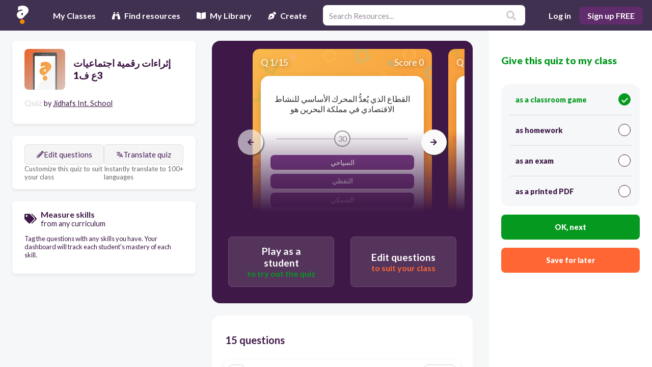

--- FILE ---
content_type: application/javascript
request_url: https://cdn.quizalize.com/assets/5.af94b046f032fa65be78.bundle.js
body_size: 24605
content:
/*! For license information please see 5.af94b046f032fa65be78.bundle.js.LICENSE.txt */
(window.webpackJsonp=window.webpackJsonp||[]).push([[5],{1390:function(n,t,r){(function(n,e){var u;(function(){var i,o="Expected a function",f="__lodash_hash_undefined__",a="__lodash_placeholder__",c=16,l=32,s=64,h=128,p=256,v=1/0,_=9007199254740991,g=NaN,y=4294967295,d=[["ary",h],["bind",1],["bindKey",2],["curry",8],["curryRight",c],["flip",512],["partial",l],["partialRight",s],["rearg",p]],w="[object Arguments]",b="[object Array]",m="[object Boolean]",x="[object Date]",j="[object Error]",A="[object Function]",k="[object GeneratorFunction]",O="[object Map]",I="[object Number]",R="[object Object]",z="[object Promise]",E="[object RegExp]",S="[object Set]",W="[object String]",L="[object Symbol]",C="[object WeakMap]",U="[object ArrayBuffer]",B="[object DataView]",T="[object Float32Array]",$="[object Float64Array]",D="[object Int8Array]",M="[object Int16Array]",F="[object Int32Array]",N="[object Uint8Array]",P="[object Uint8ClampedArray]",q="[object Uint16Array]",Z="[object Uint32Array]",K=/\b__p \+= '';/g,V=/\b(__p \+=) '' \+/g,G=/(__e\(.*?\)|\b__t\)) \+\n'';/g,J=/&(?:amp|lt|gt|quot|#39);/g,H=/[&<>"']/g,Y=RegExp(J.source),Q=RegExp(H.source),X=/<%-([\s\S]+?)%>/g,nn=/<%([\s\S]+?)%>/g,tn=/<%=([\s\S]+?)%>/g,rn=/\.|\[(?:[^[\]]*|(["'])(?:(?!\1)[^\\]|\\.)*?\1)\]/,en=/^\w*$/,un=/[^.[\]]+|\[(?:(-?\d+(?:\.\d+)?)|(["'])((?:(?!\2)[^\\]|\\.)*?)\2)\]|(?=(?:\.|\[\])(?:\.|\[\]|$))/g,on=/[\\^$.*+?()[\]{}|]/g,fn=RegExp(on.source),an=/^\s+/,cn=/\s/,ln=/\{(?:\n\/\* \[wrapped with .+\] \*\/)?\n?/,sn=/\{\n\/\* \[wrapped with (.+)\] \*/,hn=/,? & /,pn=/[^\x00-\x2f\x3a-\x40\x5b-\x60\x7b-\x7f]+/g,vn=/[()=,{}\[\]\/\s]/,_n=/\\(\\)?/g,gn=/\$\{([^\\}]*(?:\\.[^\\}]*)*)\}/g,yn=/\w*$/,dn=/^[-+]0x[0-9a-f]+$/i,wn=/^0b[01]+$/i,bn=/^\[object .+?Constructor\]$/,mn=/^0o[0-7]+$/i,xn=/^(?:0|[1-9]\d*)$/,jn=/[\xc0-\xd6\xd8-\xf6\xf8-\xff\u0100-\u017f]/g,An=/($^)/,kn=/['\n\r\u2028\u2029\\]/g,On="\\ud800-\\udfff",In="\\u0300-\\u036f\\ufe20-\\ufe2f\\u20d0-\\u20ff",Rn="\\u2700-\\u27bf",zn="a-z\\xdf-\\xf6\\xf8-\\xff",En="A-Z\\xc0-\\xd6\\xd8-\\xde",Sn="\\ufe0e\\ufe0f",Wn="\\xac\\xb1\\xd7\\xf7\\x00-\\x2f\\x3a-\\x40\\x5b-\\x60\\x7b-\\xbf\\u2000-\\u206f \\t\\x0b\\f\\xa0\\ufeff\\n\\r\\u2028\\u2029\\u1680\\u180e\\u2000\\u2001\\u2002\\u2003\\u2004\\u2005\\u2006\\u2007\\u2008\\u2009\\u200a\\u202f\\u205f\\u3000",Ln="['’]",Cn="["+On+"]",Un="["+Wn+"]",Bn="["+In+"]",Tn="\\d+",$n="["+Rn+"]",Dn="["+zn+"]",Mn="[^"+On+Wn+Tn+Rn+zn+En+"]",Fn="\\ud83c[\\udffb-\\udfff]",Nn="[^"+On+"]",Pn="(?:\\ud83c[\\udde6-\\uddff]){2}",qn="[\\ud800-\\udbff][\\udc00-\\udfff]",Zn="["+En+"]",Kn="\\u200d",Vn="(?:"+Dn+"|"+Mn+")",Gn="(?:"+Zn+"|"+Mn+")",Jn="(?:['’](?:d|ll|m|re|s|t|ve))?",Hn="(?:['’](?:D|LL|M|RE|S|T|VE))?",Yn="(?:"+Bn+"|"+Fn+")"+"?",Qn="["+Sn+"]?",Xn=Qn+Yn+("(?:"+Kn+"(?:"+[Nn,Pn,qn].join("|")+")"+Qn+Yn+")*"),nt="(?:"+[$n,Pn,qn].join("|")+")"+Xn,tt="(?:"+[Nn+Bn+"?",Bn,Pn,qn,Cn].join("|")+")",rt=RegExp(Ln,"g"),et=RegExp(Bn,"g"),ut=RegExp(Fn+"(?="+Fn+")|"+tt+Xn,"g"),it=RegExp([Zn+"?"+Dn+"+"+Jn+"(?="+[Un,Zn,"$"].join("|")+")",Gn+"+"+Hn+"(?="+[Un,Zn+Vn,"$"].join("|")+")",Zn+"?"+Vn+"+"+Jn,Zn+"+"+Hn,"\\d*(?:1ST|2ND|3RD|(?![123])\\dTH)(?=\\b|[a-z_])","\\d*(?:1st|2nd|3rd|(?![123])\\dth)(?=\\b|[A-Z_])",Tn,nt].join("|"),"g"),ot=RegExp("["+Kn+On+In+Sn+"]"),ft=/[a-z][A-Z]|[A-Z]{2}[a-z]|[0-9][a-zA-Z]|[a-zA-Z][0-9]|[^a-zA-Z0-9 ]/,at=["Array","Buffer","DataView","Date","Error","Float32Array","Float64Array","Function","Int8Array","Int16Array","Int32Array","Map","Math","Object","Promise","RegExp","Set","String","Symbol","TypeError","Uint8Array","Uint8ClampedArray","Uint16Array","Uint32Array","WeakMap","_","clearTimeout","isFinite","parseInt","setTimeout"],ct=-1,lt={};lt[T]=lt[$]=lt[D]=lt[M]=lt[F]=lt[N]=lt[P]=lt[q]=lt[Z]=!0,lt[w]=lt[b]=lt[U]=lt[m]=lt[B]=lt[x]=lt[j]=lt[A]=lt[O]=lt[I]=lt[R]=lt[E]=lt[S]=lt[W]=lt[C]=!1;var st={};st[w]=st[b]=st[U]=st[B]=st[m]=st[x]=st[T]=st[$]=st[D]=st[M]=st[F]=st[O]=st[I]=st[R]=st[E]=st[S]=st[W]=st[L]=st[N]=st[P]=st[q]=st[Z]=!0,st[j]=st[A]=st[C]=!1;var ht={"\\":"\\","'":"'","\n":"n","\r":"r","\u2028":"u2028","\u2029":"u2029"},pt=parseFloat,vt=parseInt,_t="object"==typeof n&&n&&n.Object===Object&&n,gt="object"==typeof self&&self&&self.Object===Object&&self,yt=_t||gt||Function("return this")(),dt=t&&!t.nodeType&&t,wt=dt&&"object"==typeof e&&e&&!e.nodeType&&e,bt=wt&&wt.exports===dt,mt=bt&&_t.process,xt=function(){try{var n=wt&&wt.require&&wt.require("util").types;return n||mt&&mt.binding&&mt.binding("util")}catch(n){}}(),jt=xt&&xt.isArrayBuffer,At=xt&&xt.isDate,kt=xt&&xt.isMap,Ot=xt&&xt.isRegExp,It=xt&&xt.isSet,Rt=xt&&xt.isTypedArray;function zt(n,t,r){switch(r.length){case 0:return n.call(t);case 1:return n.call(t,r[0]);case 2:return n.call(t,r[0],r[1]);case 3:return n.call(t,r[0],r[1],r[2])}return n.apply(t,r)}function Et(n,t,r,e){for(var u=-1,i=null==n?0:n.length;++u<i;){var o=n[u];t(e,o,r(o),n)}return e}function St(n,t){for(var r=-1,e=null==n?0:n.length;++r<e&&!1!==t(n[r],r,n););return n}function Wt(n,t){for(var r=null==n?0:n.length;r--&&!1!==t(n[r],r,n););return n}function Lt(n,t){for(var r=-1,e=null==n?0:n.length;++r<e;)if(!t(n[r],r,n))return!1;return!0}function Ct(n,t){for(var r=-1,e=null==n?0:n.length,u=0,i=[];++r<e;){var o=n[r];t(o,r,n)&&(i[u++]=o)}return i}function Ut(n,t){return!!(null==n?0:n.length)&&Zt(n,t,0)>-1}function Bt(n,t,r){for(var e=-1,u=null==n?0:n.length;++e<u;)if(r(t,n[e]))return!0;return!1}function Tt(n,t){for(var r=-1,e=null==n?0:n.length,u=Array(e);++r<e;)u[r]=t(n[r],r,n);return u}function $t(n,t){for(var r=-1,e=t.length,u=n.length;++r<e;)n[u+r]=t[r];return n}function Dt(n,t,r,e){var u=-1,i=null==n?0:n.length;for(e&&i&&(r=n[++u]);++u<i;)r=t(r,n[u],u,n);return r}function Mt(n,t,r,e){var u=null==n?0:n.length;for(e&&u&&(r=n[--u]);u--;)r=t(r,n[u],u,n);return r}function Ft(n,t){for(var r=-1,e=null==n?0:n.length;++r<e;)if(t(n[r],r,n))return!0;return!1}var Nt=Jt("length");function Pt(n,t,r){var e;return r(n,(function(n,r,u){if(t(n,r,u))return e=r,!1})),e}function qt(n,t,r,e){for(var u=n.length,i=r+(e?1:-1);e?i--:++i<u;)if(t(n[i],i,n))return i;return-1}function Zt(n,t,r){return t==t?function(n,t,r){var e=r-1,u=n.length;for(;++e<u;)if(n[e]===t)return e;return-1}(n,t,r):qt(n,Vt,r)}function Kt(n,t,r,e){for(var u=r-1,i=n.length;++u<i;)if(e(n[u],t))return u;return-1}function Vt(n){return n!=n}function Gt(n,t){var r=null==n?0:n.length;return r?Qt(n,t)/r:g}function Jt(n){return function(t){return null==t?i:t[n]}}function Ht(n){return function(t){return null==n?i:n[t]}}function Yt(n,t,r,e,u){return u(n,(function(n,u,i){r=e?(e=!1,n):t(r,n,u,i)})),r}function Qt(n,t){for(var r,e=-1,u=n.length;++e<u;){var o=t(n[e]);o!==i&&(r=r===i?o:r+o)}return r}function Xt(n,t){for(var r=-1,e=Array(n);++r<n;)e[r]=t(r);return e}function nr(n){return n?n.slice(0,yr(n)+1).replace(an,""):n}function tr(n){return function(t){return n(t)}}function rr(n,t){return Tt(t,(function(t){return n[t]}))}function er(n,t){return n.has(t)}function ur(n,t){for(var r=-1,e=n.length;++r<e&&Zt(t,n[r],0)>-1;);return r}function ir(n,t){for(var r=n.length;r--&&Zt(t,n[r],0)>-1;);return r}var or=Ht({"À":"A","Á":"A","Â":"A","Ã":"A","Ä":"A","Å":"A","à":"a","á":"a","â":"a","ã":"a","ä":"a","å":"a","Ç":"C","ç":"c","Ð":"D","ð":"d","È":"E","É":"E","Ê":"E","Ë":"E","è":"e","é":"e","ê":"e","ë":"e","Ì":"I","Í":"I","Î":"I","Ï":"I","ì":"i","í":"i","î":"i","ï":"i","Ñ":"N","ñ":"n","Ò":"O","Ó":"O","Ô":"O","Õ":"O","Ö":"O","Ø":"O","ò":"o","ó":"o","ô":"o","õ":"o","ö":"o","ø":"o","Ù":"U","Ú":"U","Û":"U","Ü":"U","ù":"u","ú":"u","û":"u","ü":"u","Ý":"Y","ý":"y","ÿ":"y","Æ":"Ae","æ":"ae","Þ":"Th","þ":"th","ß":"ss","Ā":"A","Ă":"A","Ą":"A","ā":"a","ă":"a","ą":"a","Ć":"C","Ĉ":"C","Ċ":"C","Č":"C","ć":"c","ĉ":"c","ċ":"c","č":"c","Ď":"D","Đ":"D","ď":"d","đ":"d","Ē":"E","Ĕ":"E","Ė":"E","Ę":"E","Ě":"E","ē":"e","ĕ":"e","ė":"e","ę":"e","ě":"e","Ĝ":"G","Ğ":"G","Ġ":"G","Ģ":"G","ĝ":"g","ğ":"g","ġ":"g","ģ":"g","Ĥ":"H","Ħ":"H","ĥ":"h","ħ":"h","Ĩ":"I","Ī":"I","Ĭ":"I","Į":"I","İ":"I","ĩ":"i","ī":"i","ĭ":"i","į":"i","ı":"i","Ĵ":"J","ĵ":"j","Ķ":"K","ķ":"k","ĸ":"k","Ĺ":"L","Ļ":"L","Ľ":"L","Ŀ":"L","Ł":"L","ĺ":"l","ļ":"l","ľ":"l","ŀ":"l","ł":"l","Ń":"N","Ņ":"N","Ň":"N","Ŋ":"N","ń":"n","ņ":"n","ň":"n","ŋ":"n","Ō":"O","Ŏ":"O","Ő":"O","ō":"o","ŏ":"o","ő":"o","Ŕ":"R","Ŗ":"R","Ř":"R","ŕ":"r","ŗ":"r","ř":"r","Ś":"S","Ŝ":"S","Ş":"S","Š":"S","ś":"s","ŝ":"s","ş":"s","š":"s","Ţ":"T","Ť":"T","Ŧ":"T","ţ":"t","ť":"t","ŧ":"t","Ũ":"U","Ū":"U","Ŭ":"U","Ů":"U","Ű":"U","Ų":"U","ũ":"u","ū":"u","ŭ":"u","ů":"u","ű":"u","ų":"u","Ŵ":"W","ŵ":"w","Ŷ":"Y","ŷ":"y","Ÿ":"Y","Ź":"Z","Ż":"Z","Ž":"Z","ź":"z","ż":"z","ž":"z","Ĳ":"IJ","ĳ":"ij","Œ":"Oe","œ":"oe","ŉ":"'n","ſ":"s"}),fr=Ht({"&":"&amp;","<":"&lt;",">":"&gt;",'"':"&quot;","'":"&#39;"});function ar(n){return"\\"+ht[n]}function cr(n){return ot.test(n)}function lr(n){var t=-1,r=Array(n.size);return n.forEach((function(n,e){r[++t]=[e,n]})),r}function sr(n,t){return function(r){return n(t(r))}}function hr(n,t){for(var r=-1,e=n.length,u=0,i=[];++r<e;){var o=n[r];o!==t&&o!==a||(n[r]=a,i[u++]=r)}return i}function pr(n){var t=-1,r=Array(n.size);return n.forEach((function(n){r[++t]=n})),r}function vr(n){var t=-1,r=Array(n.size);return n.forEach((function(n){r[++t]=[n,n]})),r}function _r(n){return cr(n)?function(n){var t=ut.lastIndex=0;for(;ut.test(n);)++t;return t}(n):Nt(n)}function gr(n){return cr(n)?function(n){return n.match(ut)||[]}(n):function(n){return n.split("")}(n)}function yr(n){for(var t=n.length;t--&&cn.test(n.charAt(t)););return t}var dr=Ht({"&amp;":"&","&lt;":"<","&gt;":">","&quot;":'"',"&#39;":"'"});var wr=function n(t){var r,e=(t=null==t?yt:wr.defaults(yt.Object(),t,wr.pick(yt,at))).Array,u=t.Date,cn=t.Error,On=t.Function,In=t.Math,Rn=t.Object,zn=t.RegExp,En=t.String,Sn=t.TypeError,Wn=e.prototype,Ln=On.prototype,Cn=Rn.prototype,Un=t["__core-js_shared__"],Bn=Ln.toString,Tn=Cn.hasOwnProperty,$n=0,Dn=(r=/[^.]+$/.exec(Un&&Un.keys&&Un.keys.IE_PROTO||""))?"Symbol(src)_1."+r:"",Mn=Cn.toString,Fn=Bn.call(Rn),Nn=yt._,Pn=zn("^"+Bn.call(Tn).replace(on,"\\$&").replace(/hasOwnProperty|(function).*?(?=\\\()| for .+?(?=\\\])/g,"$1.*?")+"$"),qn=bt?t.Buffer:i,Zn=t.Symbol,Kn=t.Uint8Array,Vn=qn?qn.allocUnsafe:i,Gn=sr(Rn.getPrototypeOf,Rn),Jn=Rn.create,Hn=Cn.propertyIsEnumerable,Yn=Wn.splice,Qn=Zn?Zn.isConcatSpreadable:i,Xn=Zn?Zn.iterator:i,nt=Zn?Zn.toStringTag:i,tt=function(){try{var n=hi(Rn,"defineProperty");return n({},"",{}),n}catch(n){}}(),ut=t.clearTimeout!==yt.clearTimeout&&t.clearTimeout,ot=u&&u.now!==yt.Date.now&&u.now,ht=t.setTimeout!==yt.setTimeout&&t.setTimeout,_t=In.ceil,gt=In.floor,dt=Rn.getOwnPropertySymbols,wt=qn?qn.isBuffer:i,mt=t.isFinite,xt=Wn.join,Nt=sr(Rn.keys,Rn),Ht=In.max,br=In.min,mr=u.now,xr=t.parseInt,jr=In.random,Ar=Wn.reverse,kr=hi(t,"DataView"),Or=hi(t,"Map"),Ir=hi(t,"Promise"),Rr=hi(t,"Set"),zr=hi(t,"WeakMap"),Er=hi(Rn,"create"),Sr=zr&&new zr,Wr={},Lr=$i(kr),Cr=$i(Or),Ur=$i(Ir),Br=$i(Rr),Tr=$i(zr),$r=Zn?Zn.prototype:i,Dr=$r?$r.valueOf:i,Mr=$r?$r.toString:i;function Fr(n){if(rf(n)&&!Zo(n)&&!(n instanceof Zr)){if(n instanceof qr)return n;if(Tn.call(n,"__wrapped__"))return Di(n)}return new qr(n)}var Nr=function(){function n(){}return function(t){if(!tf(t))return{};if(Jn)return Jn(t);n.prototype=t;var r=new n;return n.prototype=i,r}}();function Pr(){}function qr(n,t){this.__wrapped__=n,this.__actions__=[],this.__chain__=!!t,this.__index__=0,this.__values__=i}function Zr(n){this.__wrapped__=n,this.__actions__=[],this.__dir__=1,this.__filtered__=!1,this.__iteratees__=[],this.__takeCount__=y,this.__views__=[]}function Kr(n){var t=-1,r=null==n?0:n.length;for(this.clear();++t<r;){var e=n[t];this.set(e[0],e[1])}}function Vr(n){var t=-1,r=null==n?0:n.length;for(this.clear();++t<r;){var e=n[t];this.set(e[0],e[1])}}function Gr(n){var t=-1,r=null==n?0:n.length;for(this.clear();++t<r;){var e=n[t];this.set(e[0],e[1])}}function Jr(n){var t=-1,r=null==n?0:n.length;for(this.__data__=new Gr;++t<r;)this.add(n[t])}function Hr(n){var t=this.__data__=new Vr(n);this.size=t.size}function Yr(n,t){var r=Zo(n),e=!r&&qo(n),u=!r&&!e&&Jo(n),i=!r&&!e&&!u&&sf(n),o=r||e||u||i,f=o?Xt(n.length,En):[],a=f.length;for(var c in n)!t&&!Tn.call(n,c)||o&&("length"==c||u&&("offset"==c||"parent"==c)||i&&("buffer"==c||"byteLength"==c||"byteOffset"==c)||wi(c,a))||f.push(c);return f}function Qr(n){var t=n.length;return t?n[Je(0,t-1)]:i}function Xr(n,t){return Ui(Eu(n),ae(t,0,n.length))}function ne(n){return Ui(Eu(n))}function te(n,t,r){(r!==i&&!Fo(n[t],r)||r===i&&!(t in n))&&oe(n,t,r)}function re(n,t,r){var e=n[t];Tn.call(n,t)&&Fo(e,r)&&(r!==i||t in n)||oe(n,t,r)}function ee(n,t){for(var r=n.length;r--;)if(Fo(n[r][0],t))return r;return-1}function ue(n,t,r,e){return pe(n,(function(n,u,i){t(e,n,r(n),i)})),e}function ie(n,t){return n&&Su(t,Lf(t),n)}function oe(n,t,r){"__proto__"==t&&tt?tt(n,t,{configurable:!0,enumerable:!0,value:r,writable:!0}):n[t]=r}function fe(n,t){for(var r=-1,u=t.length,o=e(u),f=null==n;++r<u;)o[r]=f?i:Rf(n,t[r]);return o}function ae(n,t,r){return n==n&&(r!==i&&(n=n<=r?n:r),t!==i&&(n=n>=t?n:t)),n}function ce(n,t,r,e,u,o){var f,a=1&t,c=2&t,l=4&t;if(r&&(f=u?r(n,e,u,o):r(n)),f!==i)return f;if(!tf(n))return n;var s=Zo(n);if(s){if(f=function(n){var t=n.length,r=new n.constructor(t);t&&"string"==typeof n[0]&&Tn.call(n,"index")&&(r.index=n.index,r.input=n.input);return r}(n),!a)return Eu(n,f)}else{var h=_i(n),p=h==A||h==k;if(Jo(n))return Au(n,a);if(h==R||h==w||p&&!u){if(f=c||p?{}:yi(n),!a)return c?function(n,t){return Su(n,vi(n),t)}(n,function(n,t){return n&&Su(t,Cf(t),n)}(f,n)):function(n,t){return Su(n,pi(n),t)}(n,ie(f,n))}else{if(!st[h])return u?n:{};f=function(n,t,r){var e=n.constructor;switch(t){case U:return ku(n);case m:case x:return new e(+n);case B:return function(n,t){var r=t?ku(n.buffer):n.buffer;return new n.constructor(r,n.byteOffset,n.byteLength)}(n,r);case T:case $:case D:case M:case F:case N:case P:case q:case Z:return Ou(n,r);case O:return new e;case I:case W:return new e(n);case E:return function(n){var t=new n.constructor(n.source,yn.exec(n));return t.lastIndex=n.lastIndex,t}(n);case S:return new e;case L:return u=n,Dr?Rn(Dr.call(u)):{}}var u}(n,h,a)}}o||(o=new Hr);var v=o.get(n);if(v)return v;o.set(n,f),af(n)?n.forEach((function(e){f.add(ce(e,t,r,e,n,o))})):ef(n)&&n.forEach((function(e,u){f.set(u,ce(e,t,r,u,n,o))}));var _=s?i:(l?c?ii:ui:c?Cf:Lf)(n);return St(_||n,(function(e,u){_&&(e=n[u=e]),re(f,u,ce(e,t,r,u,n,o))})),f}function le(n,t,r){var e=r.length;if(null==n)return!e;for(n=Rn(n);e--;){var u=r[e],o=t[u],f=n[u];if(f===i&&!(u in n)||!o(f))return!1}return!0}function se(n,t,r){if("function"!=typeof n)throw new Sn(o);return Si((function(){n.apply(i,r)}),t)}function he(n,t,r,e){var u=-1,i=Ut,o=!0,f=n.length,a=[],c=t.length;if(!f)return a;r&&(t=Tt(t,tr(r))),e?(i=Bt,o=!1):t.length>=200&&(i=er,o=!1,t=new Jr(t));n:for(;++u<f;){var l=n[u],s=null==r?l:r(l);if(l=e||0!==l?l:0,o&&s==s){for(var h=c;h--;)if(t[h]===s)continue n;a.push(l)}else i(t,s,e)||a.push(l)}return a}Fr.templateSettings={escape:X,evaluate:nn,interpolate:tn,variable:"",imports:{_:Fr}},Fr.prototype=Pr.prototype,Fr.prototype.constructor=Fr,qr.prototype=Nr(Pr.prototype),qr.prototype.constructor=qr,Zr.prototype=Nr(Pr.prototype),Zr.prototype.constructor=Zr,Kr.prototype.clear=function(){this.__data__=Er?Er(null):{},this.size=0},Kr.prototype.delete=function(n){var t=this.has(n)&&delete this.__data__[n];return this.size-=t?1:0,t},Kr.prototype.get=function(n){var t=this.__data__;if(Er){var r=t[n];return r===f?i:r}return Tn.call(t,n)?t[n]:i},Kr.prototype.has=function(n){var t=this.__data__;return Er?t[n]!==i:Tn.call(t,n)},Kr.prototype.set=function(n,t){var r=this.__data__;return this.size+=this.has(n)?0:1,r[n]=Er&&t===i?f:t,this},Vr.prototype.clear=function(){this.__data__=[],this.size=0},Vr.prototype.delete=function(n){var t=this.__data__,r=ee(t,n);return!(r<0)&&(r==t.length-1?t.pop():Yn.call(t,r,1),--this.size,!0)},Vr.prototype.get=function(n){var t=this.__data__,r=ee(t,n);return r<0?i:t[r][1]},Vr.prototype.has=function(n){return ee(this.__data__,n)>-1},Vr.prototype.set=function(n,t){var r=this.__data__,e=ee(r,n);return e<0?(++this.size,r.push([n,t])):r[e][1]=t,this},Gr.prototype.clear=function(){this.size=0,this.__data__={hash:new Kr,map:new(Or||Vr),string:new Kr}},Gr.prototype.delete=function(n){var t=li(this,n).delete(n);return this.size-=t?1:0,t},Gr.prototype.get=function(n){return li(this,n).get(n)},Gr.prototype.has=function(n){return li(this,n).has(n)},Gr.prototype.set=function(n,t){var r=li(this,n),e=r.size;return r.set(n,t),this.size+=r.size==e?0:1,this},Jr.prototype.add=Jr.prototype.push=function(n){return this.__data__.set(n,f),this},Jr.prototype.has=function(n){return this.__data__.has(n)},Hr.prototype.clear=function(){this.__data__=new Vr,this.size=0},Hr.prototype.delete=function(n){var t=this.__data__,r=t.delete(n);return this.size=t.size,r},Hr.prototype.get=function(n){return this.__data__.get(n)},Hr.prototype.has=function(n){return this.__data__.has(n)},Hr.prototype.set=function(n,t){var r=this.__data__;if(r instanceof Vr){var e=r.__data__;if(!Or||e.length<199)return e.push([n,t]),this.size=++r.size,this;r=this.__data__=new Gr(e)}return r.set(n,t),this.size=r.size,this};var pe=Cu(me),ve=Cu(xe,!0);function _e(n,t){var r=!0;return pe(n,(function(n,e,u){return r=!!t(n,e,u)})),r}function ge(n,t,r){for(var e=-1,u=n.length;++e<u;){var o=n[e],f=t(o);if(null!=f&&(a===i?f==f&&!lf(f):r(f,a)))var a=f,c=o}return c}function ye(n,t){var r=[];return pe(n,(function(n,e,u){t(n,e,u)&&r.push(n)})),r}function de(n,t,r,e,u){var i=-1,o=n.length;for(r||(r=di),u||(u=[]);++i<o;){var f=n[i];t>0&&r(f)?t>1?de(f,t-1,r,e,u):$t(u,f):e||(u[u.length]=f)}return u}var we=Uu(),be=Uu(!0);function me(n,t){return n&&we(n,t,Lf)}function xe(n,t){return n&&be(n,t,Lf)}function je(n,t){return Ct(t,(function(t){return Qo(n[t])}))}function Ae(n,t){for(var r=0,e=(t=bu(t,n)).length;null!=n&&r<e;)n=n[Ti(t[r++])];return r&&r==e?n:i}function ke(n,t,r){var e=t(n);return Zo(n)?e:$t(e,r(n))}function Oe(n){return null==n?n===i?"[object Undefined]":"[object Null]":nt&&nt in Rn(n)?function(n){var t=Tn.call(n,nt),r=n[nt];try{n[nt]=i;var e=!0}catch(n){}var u=Mn.call(n);e&&(t?n[nt]=r:delete n[nt]);return u}(n):function(n){return Mn.call(n)}(n)}function Ie(n,t){return n>t}function Re(n,t){return null!=n&&Tn.call(n,t)}function ze(n,t){return null!=n&&t in Rn(n)}function Ee(n,t,r){for(var u=r?Bt:Ut,o=n[0].length,f=n.length,a=f,c=e(f),l=1/0,s=[];a--;){var h=n[a];a&&t&&(h=Tt(h,tr(t))),l=br(h.length,l),c[a]=!r&&(t||o>=120&&h.length>=120)?new Jr(a&&h):i}h=n[0];var p=-1,v=c[0];n:for(;++p<o&&s.length<l;){var _=h[p],g=t?t(_):_;if(_=r||0!==_?_:0,!(v?er(v,g):u(s,g,r))){for(a=f;--a;){var y=c[a];if(!(y?er(y,g):u(n[a],g,r)))continue n}v&&v.push(g),s.push(_)}}return s}function Se(n,t,r){var e=null==(n=Ri(n,t=bu(t,n)))?n:n[Ti(Hi(t))];return null==e?i:zt(e,n,r)}function We(n){return rf(n)&&Oe(n)==w}function Le(n,t,r,e,u){return n===t||(null==n||null==t||!rf(n)&&!rf(t)?n!=n&&t!=t:function(n,t,r,e,u,o){var f=Zo(n),a=Zo(t),c=f?b:_i(n),l=a?b:_i(t),s=(c=c==w?R:c)==R,h=(l=l==w?R:l)==R,p=c==l;if(p&&Jo(n)){if(!Jo(t))return!1;f=!0,s=!1}if(p&&!s)return o||(o=new Hr),f||sf(n)?ri(n,t,r,e,u,o):function(n,t,r,e,u,i,o){switch(r){case B:if(n.byteLength!=t.byteLength||n.byteOffset!=t.byteOffset)return!1;n=n.buffer,t=t.buffer;case U:return!(n.byteLength!=t.byteLength||!i(new Kn(n),new Kn(t)));case m:case x:case I:return Fo(+n,+t);case j:return n.name==t.name&&n.message==t.message;case E:case W:return n==t+"";case O:var f=lr;case S:var a=1&e;if(f||(f=pr),n.size!=t.size&&!a)return!1;var c=o.get(n);if(c)return c==t;e|=2,o.set(n,t);var l=ri(f(n),f(t),e,u,i,o);return o.delete(n),l;case L:if(Dr)return Dr.call(n)==Dr.call(t)}return!1}(n,t,c,r,e,u,o);if(!(1&r)){var v=s&&Tn.call(n,"__wrapped__"),_=h&&Tn.call(t,"__wrapped__");if(v||_){var g=v?n.value():n,y=_?t.value():t;return o||(o=new Hr),u(g,y,r,e,o)}}if(!p)return!1;return o||(o=new Hr),function(n,t,r,e,u,o){var f=1&r,a=ui(n),c=a.length,l=ui(t),s=l.length;if(c!=s&&!f)return!1;var h=c;for(;h--;){var p=a[h];if(!(f?p in t:Tn.call(t,p)))return!1}var v=o.get(n),_=o.get(t);if(v&&_)return v==t&&_==n;var g=!0;o.set(n,t),o.set(t,n);var y=f;for(;++h<c;){var d=n[p=a[h]],w=t[p];if(e)var b=f?e(w,d,p,t,n,o):e(d,w,p,n,t,o);if(!(b===i?d===w||u(d,w,r,e,o):b)){g=!1;break}y||(y="constructor"==p)}if(g&&!y){var m=n.constructor,x=t.constructor;m==x||!("constructor"in n)||!("constructor"in t)||"function"==typeof m&&m instanceof m&&"function"==typeof x&&x instanceof x||(g=!1)}return o.delete(n),o.delete(t),g}(n,t,r,e,u,o)}(n,t,r,e,Le,u))}function Ce(n,t,r,e){var u=r.length,o=u,f=!e;if(null==n)return!o;for(n=Rn(n);u--;){var a=r[u];if(f&&a[2]?a[1]!==n[a[0]]:!(a[0]in n))return!1}for(;++u<o;){var c=(a=r[u])[0],l=n[c],s=a[1];if(f&&a[2]){if(l===i&&!(c in n))return!1}else{var h=new Hr;if(e)var p=e(l,s,c,n,t,h);if(!(p===i?Le(s,l,3,e,h):p))return!1}}return!0}function Ue(n){return!(!tf(n)||(t=n,Dn&&Dn in t))&&(Qo(n)?Pn:bn).test($i(n));var t}function Be(n){return"function"==typeof n?n:null==n?ia:"object"==typeof n?Zo(n)?Ne(n[0],n[1]):Fe(n):va(n)}function Te(n){if(!Ai(n))return Nt(n);var t=[];for(var r in Rn(n))Tn.call(n,r)&&"constructor"!=r&&t.push(r);return t}function $e(n){if(!tf(n))return function(n){var t=[];if(null!=n)for(var r in Rn(n))t.push(r);return t}(n);var t=Ai(n),r=[];for(var e in n)("constructor"!=e||!t&&Tn.call(n,e))&&r.push(e);return r}function De(n,t){return n<t}function Me(n,t){var r=-1,u=Vo(n)?e(n.length):[];return pe(n,(function(n,e,i){u[++r]=t(n,e,i)})),u}function Fe(n){var t=si(n);return 1==t.length&&t[0][2]?Oi(t[0][0],t[0][1]):function(r){return r===n||Ce(r,n,t)}}function Ne(n,t){return mi(n)&&ki(t)?Oi(Ti(n),t):function(r){var e=Rf(r,n);return e===i&&e===t?zf(r,n):Le(t,e,3)}}function Pe(n,t,r,e,u){n!==t&&we(t,(function(o,f){if(u||(u=new Hr),tf(o))!function(n,t,r,e,u,o,f){var a=zi(n,r),c=zi(t,r),l=f.get(c);if(l)return void te(n,r,l);var s=o?o(a,c,r+"",n,t,f):i,h=s===i;if(h){var p=Zo(c),v=!p&&Jo(c),_=!p&&!v&&sf(c);s=c,p||v||_?Zo(a)?s=a:Go(a)?s=Eu(a):v?(h=!1,s=Au(c,!0)):_?(h=!1,s=Ou(c,!0)):s=[]:of(c)||qo(c)?(s=a,qo(a)?s=wf(a):tf(a)&&!Qo(a)||(s=yi(c))):h=!1}h&&(f.set(c,s),u(s,c,e,o,f),f.delete(c));te(n,r,s)}(n,t,f,r,Pe,e,u);else{var a=e?e(zi(n,f),o,f+"",n,t,u):i;a===i&&(a=o),te(n,f,a)}}),Cf)}function qe(n,t){var r=n.length;if(r)return wi(t+=t<0?r:0,r)?n[t]:i}function Ze(n,t,r){t=t.length?Tt(t,(function(n){return Zo(n)?function(t){return Ae(t,1===n.length?n[0]:n)}:n})):[ia];var e=-1;t=Tt(t,tr(ci()));var u=Me(n,(function(n,r,u){var i=Tt(t,(function(t){return t(n)}));return{criteria:i,index:++e,value:n}}));return function(n,t){var r=n.length;for(n.sort(t);r--;)n[r]=n[r].value;return n}(u,(function(n,t){return function(n,t,r){var e=-1,u=n.criteria,i=t.criteria,o=u.length,f=r.length;for(;++e<o;){var a=Iu(u[e],i[e]);if(a)return e>=f?a:a*("desc"==r[e]?-1:1)}return n.index-t.index}(n,t,r)}))}function Ke(n,t,r){for(var e=-1,u=t.length,i={};++e<u;){var o=t[e],f=Ae(n,o);r(f,o)&&nu(i,bu(o,n),f)}return i}function Ve(n,t,r,e){var u=e?Kt:Zt,i=-1,o=t.length,f=n;for(n===t&&(t=Eu(t)),r&&(f=Tt(n,tr(r)));++i<o;)for(var a=0,c=t[i],l=r?r(c):c;(a=u(f,l,a,e))>-1;)f!==n&&Yn.call(f,a,1),Yn.call(n,a,1);return n}function Ge(n,t){for(var r=n?t.length:0,e=r-1;r--;){var u=t[r];if(r==e||u!==i){var i=u;wi(u)?Yn.call(n,u,1):hu(n,u)}}return n}function Je(n,t){return n+gt(jr()*(t-n+1))}function He(n,t){var r="";if(!n||t<1||t>_)return r;do{t%2&&(r+=n),(t=gt(t/2))&&(n+=n)}while(t);return r}function Ye(n,t){return Wi(Ii(n,t,ia),n+"")}function Qe(n){return Qr(Nf(n))}function Xe(n,t){var r=Nf(n);return Ui(r,ae(t,0,r.length))}function nu(n,t,r,e){if(!tf(n))return n;for(var u=-1,o=(t=bu(t,n)).length,f=o-1,a=n;null!=a&&++u<o;){var c=Ti(t[u]),l=r;if("__proto__"===c||"constructor"===c||"prototype"===c)return n;if(u!=f){var s=a[c];(l=e?e(s,c,a):i)===i&&(l=tf(s)?s:wi(t[u+1])?[]:{})}re(a,c,l),a=a[c]}return n}var tu=Sr?function(n,t){return Sr.set(n,t),n}:ia,ru=tt?function(n,t){return tt(n,"toString",{configurable:!0,enumerable:!1,value:ra(t),writable:!0})}:ia;function eu(n){return Ui(Nf(n))}function uu(n,t,r){var u=-1,i=n.length;t<0&&(t=-t>i?0:i+t),(r=r>i?i:r)<0&&(r+=i),i=t>r?0:r-t>>>0,t>>>=0;for(var o=e(i);++u<i;)o[u]=n[u+t];return o}function iu(n,t){var r;return pe(n,(function(n,e,u){return!(r=t(n,e,u))})),!!r}function ou(n,t,r){var e=0,u=null==n?e:n.length;if("number"==typeof t&&t==t&&u<=2147483647){for(;e<u;){var i=e+u>>>1,o=n[i];null!==o&&!lf(o)&&(r?o<=t:o<t)?e=i+1:u=i}return u}return fu(n,t,ia,r)}function fu(n,t,r,e){var u=0,o=null==n?0:n.length;if(0===o)return 0;for(var f=(t=r(t))!=t,a=null===t,c=lf(t),l=t===i;u<o;){var s=gt((u+o)/2),h=r(n[s]),p=h!==i,v=null===h,_=h==h,g=lf(h);if(f)var y=e||_;else y=l?_&&(e||p):a?_&&p&&(e||!v):c?_&&p&&!v&&(e||!g):!v&&!g&&(e?h<=t:h<t);y?u=s+1:o=s}return br(o,4294967294)}function au(n,t){for(var r=-1,e=n.length,u=0,i=[];++r<e;){var o=n[r],f=t?t(o):o;if(!r||!Fo(f,a)){var a=f;i[u++]=0===o?0:o}}return i}function cu(n){return"number"==typeof n?n:lf(n)?g:+n}function lu(n){if("string"==typeof n)return n;if(Zo(n))return Tt(n,lu)+"";if(lf(n))return Mr?Mr.call(n):"";var t=n+"";return"0"==t&&1/n==-1/0?"-0":t}function su(n,t,r){var e=-1,u=Ut,i=n.length,o=!0,f=[],a=f;if(r)o=!1,u=Bt;else if(i>=200){var c=t?null:Hu(n);if(c)return pr(c);o=!1,u=er,a=new Jr}else a=t?[]:f;n:for(;++e<i;){var l=n[e],s=t?t(l):l;if(l=r||0!==l?l:0,o&&s==s){for(var h=a.length;h--;)if(a[h]===s)continue n;t&&a.push(s),f.push(l)}else u(a,s,r)||(a!==f&&a.push(s),f.push(l))}return f}function hu(n,t){return null==(n=Ri(n,t=bu(t,n)))||delete n[Ti(Hi(t))]}function pu(n,t,r,e){return nu(n,t,r(Ae(n,t)),e)}function vu(n,t,r,e){for(var u=n.length,i=e?u:-1;(e?i--:++i<u)&&t(n[i],i,n););return r?uu(n,e?0:i,e?i+1:u):uu(n,e?i+1:0,e?u:i)}function _u(n,t){var r=n;return r instanceof Zr&&(r=r.value()),Dt(t,(function(n,t){return t.func.apply(t.thisArg,$t([n],t.args))}),r)}function gu(n,t,r){var u=n.length;if(u<2)return u?su(n[0]):[];for(var i=-1,o=e(u);++i<u;)for(var f=n[i],a=-1;++a<u;)a!=i&&(o[i]=he(o[i]||f,n[a],t,r));return su(de(o,1),t,r)}function yu(n,t,r){for(var e=-1,u=n.length,o=t.length,f={};++e<u;){var a=e<o?t[e]:i;r(f,n[e],a)}return f}function du(n){return Go(n)?n:[]}function wu(n){return"function"==typeof n?n:ia}function bu(n,t){return Zo(n)?n:mi(n,t)?[n]:Bi(bf(n))}var mu=Ye;function xu(n,t,r){var e=n.length;return r=r===i?e:r,!t&&r>=e?n:uu(n,t,r)}var ju=ut||function(n){return yt.clearTimeout(n)};function Au(n,t){if(t)return n.slice();var r=n.length,e=Vn?Vn(r):new n.constructor(r);return n.copy(e),e}function ku(n){var t=new n.constructor(n.byteLength);return new Kn(t).set(new Kn(n)),t}function Ou(n,t){var r=t?ku(n.buffer):n.buffer;return new n.constructor(r,n.byteOffset,n.length)}function Iu(n,t){if(n!==t){var r=n!==i,e=null===n,u=n==n,o=lf(n),f=t!==i,a=null===t,c=t==t,l=lf(t);if(!a&&!l&&!o&&n>t||o&&f&&c&&!a&&!l||e&&f&&c||!r&&c||!u)return 1;if(!e&&!o&&!l&&n<t||l&&r&&u&&!e&&!o||a&&r&&u||!f&&u||!c)return-1}return 0}function Ru(n,t,r,u){for(var i=-1,o=n.length,f=r.length,a=-1,c=t.length,l=Ht(o-f,0),s=e(c+l),h=!u;++a<c;)s[a]=t[a];for(;++i<f;)(h||i<o)&&(s[r[i]]=n[i]);for(;l--;)s[a++]=n[i++];return s}function zu(n,t,r,u){for(var i=-1,o=n.length,f=-1,a=r.length,c=-1,l=t.length,s=Ht(o-a,0),h=e(s+l),p=!u;++i<s;)h[i]=n[i];for(var v=i;++c<l;)h[v+c]=t[c];for(;++f<a;)(p||i<o)&&(h[v+r[f]]=n[i++]);return h}function Eu(n,t){var r=-1,u=n.length;for(t||(t=e(u));++r<u;)t[r]=n[r];return t}function Su(n,t,r,e){var u=!r;r||(r={});for(var o=-1,f=t.length;++o<f;){var a=t[o],c=e?e(r[a],n[a],a,r,n):i;c===i&&(c=n[a]),u?oe(r,a,c):re(r,a,c)}return r}function Wu(n,t){return function(r,e){var u=Zo(r)?Et:ue,i=t?t():{};return u(r,n,ci(e,2),i)}}function Lu(n){return Ye((function(t,r){var e=-1,u=r.length,o=u>1?r[u-1]:i,f=u>2?r[2]:i;for(o=n.length>3&&"function"==typeof o?(u--,o):i,f&&bi(r[0],r[1],f)&&(o=u<3?i:o,u=1),t=Rn(t);++e<u;){var a=r[e];a&&n(t,a,e,o)}return t}))}function Cu(n,t){return function(r,e){if(null==r)return r;if(!Vo(r))return n(r,e);for(var u=r.length,i=t?u:-1,o=Rn(r);(t?i--:++i<u)&&!1!==e(o[i],i,o););return r}}function Uu(n){return function(t,r,e){for(var u=-1,i=Rn(t),o=e(t),f=o.length;f--;){var a=o[n?f:++u];if(!1===r(i[a],a,i))break}return t}}function Bu(n){return function(t){var r=cr(t=bf(t))?gr(t):i,e=r?r[0]:t.charAt(0),u=r?xu(r,1).join(""):t.slice(1);return e[n]()+u}}function Tu(n){return function(t){return Dt(Xf(Zf(t).replace(rt,"")),n,"")}}function $u(n){return function(){var t=arguments;switch(t.length){case 0:return new n;case 1:return new n(t[0]);case 2:return new n(t[0],t[1]);case 3:return new n(t[0],t[1],t[2]);case 4:return new n(t[0],t[1],t[2],t[3]);case 5:return new n(t[0],t[1],t[2],t[3],t[4]);case 6:return new n(t[0],t[1],t[2],t[3],t[4],t[5]);case 7:return new n(t[0],t[1],t[2],t[3],t[4],t[5],t[6])}var r=Nr(n.prototype),e=n.apply(r,t);return tf(e)?e:r}}function Du(n){return function(t,r,e){var u=Rn(t);if(!Vo(t)){var o=ci(r,3);t=Lf(t),r=function(n){return o(u[n],n,u)}}var f=n(t,r,e);return f>-1?u[o?t[f]:f]:i}}function Mu(n){return ei((function(t){var r=t.length,e=r,u=qr.prototype.thru;for(n&&t.reverse();e--;){var f=t[e];if("function"!=typeof f)throw new Sn(o);if(u&&!a&&"wrapper"==fi(f))var a=new qr([],!0)}for(e=a?e:r;++e<r;){var c=fi(f=t[e]),l="wrapper"==c?oi(f):i;a=l&&xi(l[0])&&424==l[1]&&!l[4].length&&1==l[9]?a[fi(l[0])].apply(a,l[3]):1==f.length&&xi(f)?a[c]():a.thru(f)}return function(){var n=arguments,e=n[0];if(a&&1==n.length&&Zo(e))return a.plant(e).value();for(var u=0,i=r?t[u].apply(this,n):e;++u<r;)i=t[u].call(this,i);return i}}))}function Fu(n,t,r,u,o,f,a,c,l,s){var p=t&h,v=1&t,_=2&t,g=24&t,y=512&t,d=_?i:$u(n);return function h(){for(var w=arguments.length,b=e(w),m=w;m--;)b[m]=arguments[m];if(g)var x=ai(h),j=function(n,t){for(var r=n.length,e=0;r--;)n[r]===t&&++e;return e}(b,x);if(u&&(b=Ru(b,u,o,g)),f&&(b=zu(b,f,a,g)),w-=j,g&&w<s){var A=hr(b,x);return Gu(n,t,Fu,h.placeholder,r,b,A,c,l,s-w)}var k=v?r:this,O=_?k[n]:n;return w=b.length,c?b=function(n,t){var r=n.length,e=br(t.length,r),u=Eu(n);for(;e--;){var o=t[e];n[e]=wi(o,r)?u[o]:i}return n}(b,c):y&&w>1&&b.reverse(),p&&l<w&&(b.length=l),this&&this!==yt&&this instanceof h&&(O=d||$u(O)),O.apply(k,b)}}function Nu(n,t){return function(r,e){return function(n,t,r,e){return me(n,(function(n,u,i){t(e,r(n),u,i)})),e}(r,n,t(e),{})}}function Pu(n,t){return function(r,e){var u;if(r===i&&e===i)return t;if(r!==i&&(u=r),e!==i){if(u===i)return e;"string"==typeof r||"string"==typeof e?(r=lu(r),e=lu(e)):(r=cu(r),e=cu(e)),u=n(r,e)}return u}}function qu(n){return ei((function(t){return t=Tt(t,tr(ci())),Ye((function(r){var e=this;return n(t,(function(n){return zt(n,e,r)}))}))}))}function Zu(n,t){var r=(t=t===i?" ":lu(t)).length;if(r<2)return r?He(t,n):t;var e=He(t,_t(n/_r(t)));return cr(t)?xu(gr(e),0,n).join(""):e.slice(0,n)}function Ku(n){return function(t,r,u){return u&&"number"!=typeof u&&bi(t,r,u)&&(r=u=i),t=_f(t),r===i?(r=t,t=0):r=_f(r),function(n,t,r,u){for(var i=-1,o=Ht(_t((t-n)/(r||1)),0),f=e(o);o--;)f[u?o:++i]=n,n+=r;return f}(t,r,u=u===i?t<r?1:-1:_f(u),n)}}function Vu(n){return function(t,r){return"string"==typeof t&&"string"==typeof r||(t=df(t),r=df(r)),n(t,r)}}function Gu(n,t,r,e,u,o,f,a,c,h){var p=8&t;t|=p?l:s,4&(t&=~(p?s:l))||(t&=-4);var v=[n,t,u,p?o:i,p?f:i,p?i:o,p?i:f,a,c,h],_=r.apply(i,v);return xi(n)&&Ei(_,v),_.placeholder=e,Li(_,n,t)}function Ju(n){var t=In[n];return function(n,r){if(n=df(n),(r=null==r?0:br(gf(r),292))&&mt(n)){var e=(bf(n)+"e").split("e");return+((e=(bf(t(e[0]+"e"+(+e[1]+r)))+"e").split("e"))[0]+"e"+(+e[1]-r))}return t(n)}}var Hu=Rr&&1/pr(new Rr([,-0]))[1]==v?function(n){return new Rr(n)}:la;function Yu(n){return function(t){var r=_i(t);return r==O?lr(t):r==S?vr(t):function(n,t){return Tt(t,(function(t){return[t,n[t]]}))}(t,n(t))}}function Qu(n,t,r,u,f,v,_,g){var y=2&t;if(!y&&"function"!=typeof n)throw new Sn(o);var d=u?u.length:0;if(d||(t&=-97,u=f=i),_=_===i?_:Ht(gf(_),0),g=g===i?g:gf(g),d-=f?f.length:0,t&s){var w=u,b=f;u=f=i}var m=y?i:oi(n),x=[n,t,r,u,f,w,b,v,_,g];if(m&&function(n,t){var r=n[1],e=t[1],u=r|e,i=u<131,o=e==h&&8==r||e==h&&r==p&&n[7].length<=t[8]||384==e&&t[7].length<=t[8]&&8==r;if(!i&&!o)return n;1&e&&(n[2]=t[2],u|=1&r?0:4);var f=t[3];if(f){var c=n[3];n[3]=c?Ru(c,f,t[4]):f,n[4]=c?hr(n[3],a):t[4]}(f=t[5])&&(c=n[5],n[5]=c?zu(c,f,t[6]):f,n[6]=c?hr(n[5],a):t[6]);(f=t[7])&&(n[7]=f);e&h&&(n[8]=null==n[8]?t[8]:br(n[8],t[8]));null==n[9]&&(n[9]=t[9]);n[0]=t[0],n[1]=u}(x,m),n=x[0],t=x[1],r=x[2],u=x[3],f=x[4],!(g=x[9]=x[9]===i?y?0:n.length:Ht(x[9]-d,0))&&24&t&&(t&=-25),t&&1!=t)j=8==t||t==c?function(n,t,r){var u=$u(n);return function o(){for(var f=arguments.length,a=e(f),c=f,l=ai(o);c--;)a[c]=arguments[c];var s=f<3&&a[0]!==l&&a[f-1]!==l?[]:hr(a,l);return(f-=s.length)<r?Gu(n,t,Fu,o.placeholder,i,a,s,i,i,r-f):zt(this&&this!==yt&&this instanceof o?u:n,this,a)}}(n,t,g):t!=l&&33!=t||f.length?Fu.apply(i,x):function(n,t,r,u){var i=1&t,o=$u(n);return function t(){for(var f=-1,a=arguments.length,c=-1,l=u.length,s=e(l+a),h=this&&this!==yt&&this instanceof t?o:n;++c<l;)s[c]=u[c];for(;a--;)s[c++]=arguments[++f];return zt(h,i?r:this,s)}}(n,t,r,u);else var j=function(n,t,r){var e=1&t,u=$u(n);return function t(){return(this&&this!==yt&&this instanceof t?u:n).apply(e?r:this,arguments)}}(n,t,r);return Li((m?tu:Ei)(j,x),n,t)}function Xu(n,t,r,e){return n===i||Fo(n,Cn[r])&&!Tn.call(e,r)?t:n}function ni(n,t,r,e,u,o){return tf(n)&&tf(t)&&(o.set(t,n),Pe(n,t,i,ni,o),o.delete(t)),n}function ti(n){return of(n)?i:n}function ri(n,t,r,e,u,o){var f=1&r,a=n.length,c=t.length;if(a!=c&&!(f&&c>a))return!1;var l=o.get(n),s=o.get(t);if(l&&s)return l==t&&s==n;var h=-1,p=!0,v=2&r?new Jr:i;for(o.set(n,t),o.set(t,n);++h<a;){var _=n[h],g=t[h];if(e)var y=f?e(g,_,h,t,n,o):e(_,g,h,n,t,o);if(y!==i){if(y)continue;p=!1;break}if(v){if(!Ft(t,(function(n,t){if(!er(v,t)&&(_===n||u(_,n,r,e,o)))return v.push(t)}))){p=!1;break}}else if(_!==g&&!u(_,g,r,e,o)){p=!1;break}}return o.delete(n),o.delete(t),p}function ei(n){return Wi(Ii(n,i,Zi),n+"")}function ui(n){return ke(n,Lf,pi)}function ii(n){return ke(n,Cf,vi)}var oi=Sr?function(n){return Sr.get(n)}:la;function fi(n){for(var t=n.name+"",r=Wr[t],e=Tn.call(Wr,t)?r.length:0;e--;){var u=r[e],i=u.func;if(null==i||i==n)return u.name}return t}function ai(n){return(Tn.call(Fr,"placeholder")?Fr:n).placeholder}function ci(){var n=Fr.iteratee||oa;return n=n===oa?Be:n,arguments.length?n(arguments[0],arguments[1]):n}function li(n,t){var r,e,u=n.__data__;return("string"==(e=typeof(r=t))||"number"==e||"symbol"==e||"boolean"==e?"__proto__"!==r:null===r)?u["string"==typeof t?"string":"hash"]:u.map}function si(n){for(var t=Lf(n),r=t.length;r--;){var e=t[r],u=n[e];t[r]=[e,u,ki(u)]}return t}function hi(n,t){var r=function(n,t){return null==n?i:n[t]}(n,t);return Ue(r)?r:i}var pi=dt?function(n){return null==n?[]:(n=Rn(n),Ct(dt(n),(function(t){return Hn.call(n,t)})))}:ya,vi=dt?function(n){for(var t=[];n;)$t(t,pi(n)),n=Gn(n);return t}:ya,_i=Oe;function gi(n,t,r){for(var e=-1,u=(t=bu(t,n)).length,i=!1;++e<u;){var o=Ti(t[e]);if(!(i=null!=n&&r(n,o)))break;n=n[o]}return i||++e!=u?i:!!(u=null==n?0:n.length)&&nf(u)&&wi(o,u)&&(Zo(n)||qo(n))}function yi(n){return"function"!=typeof n.constructor||Ai(n)?{}:Nr(Gn(n))}function di(n){return Zo(n)||qo(n)||!!(Qn&&n&&n[Qn])}function wi(n,t){var r=typeof n;return!!(t=null==t?_:t)&&("number"==r||"symbol"!=r&&xn.test(n))&&n>-1&&n%1==0&&n<t}function bi(n,t,r){if(!tf(r))return!1;var e=typeof t;return!!("number"==e?Vo(r)&&wi(t,r.length):"string"==e&&t in r)&&Fo(r[t],n)}function mi(n,t){if(Zo(n))return!1;var r=typeof n;return!("number"!=r&&"symbol"!=r&&"boolean"!=r&&null!=n&&!lf(n))||(en.test(n)||!rn.test(n)||null!=t&&n in Rn(t))}function xi(n){var t=fi(n),r=Fr[t];if("function"!=typeof r||!(t in Zr.prototype))return!1;if(n===r)return!0;var e=oi(r);return!!e&&n===e[0]}(kr&&_i(new kr(new ArrayBuffer(1)))!=B||Or&&_i(new Or)!=O||Ir&&_i(Ir.resolve())!=z||Rr&&_i(new Rr)!=S||zr&&_i(new zr)!=C)&&(_i=function(n){var t=Oe(n),r=t==R?n.constructor:i,e=r?$i(r):"";if(e)switch(e){case Lr:return B;case Cr:return O;case Ur:return z;case Br:return S;case Tr:return C}return t});var ji=Un?Qo:da;function Ai(n){var t=n&&n.constructor;return n===("function"==typeof t&&t.prototype||Cn)}function ki(n){return n==n&&!tf(n)}function Oi(n,t){return function(r){return null!=r&&(r[n]===t&&(t!==i||n in Rn(r)))}}function Ii(n,t,r){return t=Ht(t===i?n.length-1:t,0),function(){for(var u=arguments,i=-1,o=Ht(u.length-t,0),f=e(o);++i<o;)f[i]=u[t+i];i=-1;for(var a=e(t+1);++i<t;)a[i]=u[i];return a[t]=r(f),zt(n,this,a)}}function Ri(n,t){return t.length<2?n:Ae(n,uu(t,0,-1))}function zi(n,t){if(("constructor"!==t||"function"!=typeof n[t])&&"__proto__"!=t)return n[t]}var Ei=Ci(tu),Si=ht||function(n,t){return yt.setTimeout(n,t)},Wi=Ci(ru);function Li(n,t,r){var e=t+"";return Wi(n,function(n,t){var r=t.length;if(!r)return n;var e=r-1;return t[e]=(r>1?"& ":"")+t[e],t=t.join(r>2?", ":" "),n.replace(ln,"{\n/* [wrapped with "+t+"] */\n")}(e,function(n,t){return St(d,(function(r){var e="_."+r[0];t&r[1]&&!Ut(n,e)&&n.push(e)})),n.sort()}(function(n){var t=n.match(sn);return t?t[1].split(hn):[]}(e),r)))}function Ci(n){var t=0,r=0;return function(){var e=mr(),u=16-(e-r);if(r=e,u>0){if(++t>=800)return arguments[0]}else t=0;return n.apply(i,arguments)}}function Ui(n,t){var r=-1,e=n.length,u=e-1;for(t=t===i?e:t;++r<t;){var o=Je(r,u),f=n[o];n[o]=n[r],n[r]=f}return n.length=t,n}var Bi=function(n){var t=Uo(n,(function(n){return 500===r.size&&r.clear(),n})),r=t.cache;return t}((function(n){var t=[];return 46===n.charCodeAt(0)&&t.push(""),n.replace(un,(function(n,r,e,u){t.push(e?u.replace(_n,"$1"):r||n)})),t}));function Ti(n){if("string"==typeof n||lf(n))return n;var t=n+"";return"0"==t&&1/n==-1/0?"-0":t}function $i(n){if(null!=n){try{return Bn.call(n)}catch(n){}try{return n+""}catch(n){}}return""}function Di(n){if(n instanceof Zr)return n.clone();var t=new qr(n.__wrapped__,n.__chain__);return t.__actions__=Eu(n.__actions__),t.__index__=n.__index__,t.__values__=n.__values__,t}var Mi=Ye((function(n,t){return Go(n)?he(n,de(t,1,Go,!0)):[]})),Fi=Ye((function(n,t){var r=Hi(t);return Go(r)&&(r=i),Go(n)?he(n,de(t,1,Go,!0),ci(r,2)):[]})),Ni=Ye((function(n,t){var r=Hi(t);return Go(r)&&(r=i),Go(n)?he(n,de(t,1,Go,!0),i,r):[]}));function Pi(n,t,r){var e=null==n?0:n.length;if(!e)return-1;var u=null==r?0:gf(r);return u<0&&(u=Ht(e+u,0)),qt(n,ci(t,3),u)}function qi(n,t,r){var e=null==n?0:n.length;if(!e)return-1;var u=e-1;return r!==i&&(u=gf(r),u=r<0?Ht(e+u,0):br(u,e-1)),qt(n,ci(t,3),u,!0)}function Zi(n){return(null==n?0:n.length)?de(n,1):[]}function Ki(n){return n&&n.length?n[0]:i}var Vi=Ye((function(n){var t=Tt(n,du);return t.length&&t[0]===n[0]?Ee(t):[]})),Gi=Ye((function(n){var t=Hi(n),r=Tt(n,du);return t===Hi(r)?t=i:r.pop(),r.length&&r[0]===n[0]?Ee(r,ci(t,2)):[]})),Ji=Ye((function(n){var t=Hi(n),r=Tt(n,du);return(t="function"==typeof t?t:i)&&r.pop(),r.length&&r[0]===n[0]?Ee(r,i,t):[]}));function Hi(n){var t=null==n?0:n.length;return t?n[t-1]:i}var Yi=Ye(Qi);function Qi(n,t){return n&&n.length&&t&&t.length?Ve(n,t):n}var Xi=ei((function(n,t){var r=null==n?0:n.length,e=fe(n,t);return Ge(n,Tt(t,(function(n){return wi(n,r)?+n:n})).sort(Iu)),e}));function no(n){return null==n?n:Ar.call(n)}var to=Ye((function(n){return su(de(n,1,Go,!0))})),ro=Ye((function(n){var t=Hi(n);return Go(t)&&(t=i),su(de(n,1,Go,!0),ci(t,2))})),eo=Ye((function(n){var t=Hi(n);return t="function"==typeof t?t:i,su(de(n,1,Go,!0),i,t)}));function uo(n){if(!n||!n.length)return[];var t=0;return n=Ct(n,(function(n){if(Go(n))return t=Ht(n.length,t),!0})),Xt(t,(function(t){return Tt(n,Jt(t))}))}function io(n,t){if(!n||!n.length)return[];var r=uo(n);return null==t?r:Tt(r,(function(n){return zt(t,i,n)}))}var oo=Ye((function(n,t){return Go(n)?he(n,t):[]})),fo=Ye((function(n){return gu(Ct(n,Go))})),ao=Ye((function(n){var t=Hi(n);return Go(t)&&(t=i),gu(Ct(n,Go),ci(t,2))})),co=Ye((function(n){var t=Hi(n);return t="function"==typeof t?t:i,gu(Ct(n,Go),i,t)})),lo=Ye(uo);var so=Ye((function(n){var t=n.length,r=t>1?n[t-1]:i;return r="function"==typeof r?(n.pop(),r):i,io(n,r)}));function ho(n){var t=Fr(n);return t.__chain__=!0,t}function po(n,t){return t(n)}var vo=ei((function(n){var t=n.length,r=t?n[0]:0,e=this.__wrapped__,u=function(t){return fe(t,n)};return!(t>1||this.__actions__.length)&&e instanceof Zr&&wi(r)?((e=e.slice(r,+r+(t?1:0))).__actions__.push({func:po,args:[u],thisArg:i}),new qr(e,this.__chain__).thru((function(n){return t&&!n.length&&n.push(i),n}))):this.thru(u)}));var _o=Wu((function(n,t,r){Tn.call(n,r)?++n[r]:oe(n,r,1)}));var go=Du(Pi),yo=Du(qi);function wo(n,t){return(Zo(n)?St:pe)(n,ci(t,3))}function bo(n,t){return(Zo(n)?Wt:ve)(n,ci(t,3))}var mo=Wu((function(n,t,r){Tn.call(n,r)?n[r].push(t):oe(n,r,[t])}));var xo=Ye((function(n,t,r){var u=-1,i="function"==typeof t,o=Vo(n)?e(n.length):[];return pe(n,(function(n){o[++u]=i?zt(t,n,r):Se(n,t,r)})),o})),jo=Wu((function(n,t,r){oe(n,r,t)}));function Ao(n,t){return(Zo(n)?Tt:Me)(n,ci(t,3))}var ko=Wu((function(n,t,r){n[r?0:1].push(t)}),(function(){return[[],[]]}));var Oo=Ye((function(n,t){if(null==n)return[];var r=t.length;return r>1&&bi(n,t[0],t[1])?t=[]:r>2&&bi(t[0],t[1],t[2])&&(t=[t[0]]),Ze(n,de(t,1),[])})),Io=ot||function(){return yt.Date.now()};function Ro(n,t,r){return t=r?i:t,t=n&&null==t?n.length:t,Qu(n,h,i,i,i,i,t)}function zo(n,t){var r;if("function"!=typeof t)throw new Sn(o);return n=gf(n),function(){return--n>0&&(r=t.apply(this,arguments)),n<=1&&(t=i),r}}var Eo=Ye((function(n,t,r){var e=1;if(r.length){var u=hr(r,ai(Eo));e|=l}return Qu(n,e,t,r,u)})),So=Ye((function(n,t,r){var e=3;if(r.length){var u=hr(r,ai(So));e|=l}return Qu(t,e,n,r,u)}));function Wo(n,t,r){var e,u,f,a,c,l,s=0,h=!1,p=!1,v=!0;if("function"!=typeof n)throw new Sn(o);function _(t){var r=e,o=u;return e=u=i,s=t,a=n.apply(o,r)}function g(n){var r=n-l;return l===i||r>=t||r<0||p&&n-s>=f}function y(){var n=Io();if(g(n))return d(n);c=Si(y,function(n){var r=t-(n-l);return p?br(r,f-(n-s)):r}(n))}function d(n){return c=i,v&&e?_(n):(e=u=i,a)}function w(){var n=Io(),r=g(n);if(e=arguments,u=this,l=n,r){if(c===i)return function(n){return s=n,c=Si(y,t),h?_(n):a}(l);if(p)return ju(c),c=Si(y,t),_(l)}return c===i&&(c=Si(y,t)),a}return t=df(t)||0,tf(r)&&(h=!!r.leading,f=(p="maxWait"in r)?Ht(df(r.maxWait)||0,t):f,v="trailing"in r?!!r.trailing:v),w.cancel=function(){c!==i&&ju(c),s=0,e=l=u=c=i},w.flush=function(){return c===i?a:d(Io())},w}var Lo=Ye((function(n,t){return se(n,1,t)})),Co=Ye((function(n,t,r){return se(n,df(t)||0,r)}));function Uo(n,t){if("function"!=typeof n||null!=t&&"function"!=typeof t)throw new Sn(o);var r=function(){var e=arguments,u=t?t.apply(this,e):e[0],i=r.cache;if(i.has(u))return i.get(u);var o=n.apply(this,e);return r.cache=i.set(u,o)||i,o};return r.cache=new(Uo.Cache||Gr),r}function Bo(n){if("function"!=typeof n)throw new Sn(o);return function(){var t=arguments;switch(t.length){case 0:return!n.call(this);case 1:return!n.call(this,t[0]);case 2:return!n.call(this,t[0],t[1]);case 3:return!n.call(this,t[0],t[1],t[2])}return!n.apply(this,t)}}Uo.Cache=Gr;var To=mu((function(n,t){var r=(t=1==t.length&&Zo(t[0])?Tt(t[0],tr(ci())):Tt(de(t,1),tr(ci()))).length;return Ye((function(e){for(var u=-1,i=br(e.length,r);++u<i;)e[u]=t[u].call(this,e[u]);return zt(n,this,e)}))})),$o=Ye((function(n,t){var r=hr(t,ai($o));return Qu(n,l,i,t,r)})),Do=Ye((function(n,t){var r=hr(t,ai(Do));return Qu(n,s,i,t,r)})),Mo=ei((function(n,t){return Qu(n,p,i,i,i,t)}));function Fo(n,t){return n===t||n!=n&&t!=t}var No=Vu(Ie),Po=Vu((function(n,t){return n>=t})),qo=We(function(){return arguments}())?We:function(n){return rf(n)&&Tn.call(n,"callee")&&!Hn.call(n,"callee")},Zo=e.isArray,Ko=jt?tr(jt):function(n){return rf(n)&&Oe(n)==U};function Vo(n){return null!=n&&nf(n.length)&&!Qo(n)}function Go(n){return rf(n)&&Vo(n)}var Jo=wt||da,Ho=At?tr(At):function(n){return rf(n)&&Oe(n)==x};function Yo(n){if(!rf(n))return!1;var t=Oe(n);return t==j||"[object DOMException]"==t||"string"==typeof n.message&&"string"==typeof n.name&&!of(n)}function Qo(n){if(!tf(n))return!1;var t=Oe(n);return t==A||t==k||"[object AsyncFunction]"==t||"[object Proxy]"==t}function Xo(n){return"number"==typeof n&&n==gf(n)}function nf(n){return"number"==typeof n&&n>-1&&n%1==0&&n<=_}function tf(n){var t=typeof n;return null!=n&&("object"==t||"function"==t)}function rf(n){return null!=n&&"object"==typeof n}var ef=kt?tr(kt):function(n){return rf(n)&&_i(n)==O};function uf(n){return"number"==typeof n||rf(n)&&Oe(n)==I}function of(n){if(!rf(n)||Oe(n)!=R)return!1;var t=Gn(n);if(null===t)return!0;var r=Tn.call(t,"constructor")&&t.constructor;return"function"==typeof r&&r instanceof r&&Bn.call(r)==Fn}var ff=Ot?tr(Ot):function(n){return rf(n)&&Oe(n)==E};var af=It?tr(It):function(n){return rf(n)&&_i(n)==S};function cf(n){return"string"==typeof n||!Zo(n)&&rf(n)&&Oe(n)==W}function lf(n){return"symbol"==typeof n||rf(n)&&Oe(n)==L}var sf=Rt?tr(Rt):function(n){return rf(n)&&nf(n.length)&&!!lt[Oe(n)]};var hf=Vu(De),pf=Vu((function(n,t){return n<=t}));function vf(n){if(!n)return[];if(Vo(n))return cf(n)?gr(n):Eu(n);if(Xn&&n[Xn])return function(n){for(var t,r=[];!(t=n.next()).done;)r.push(t.value);return r}(n[Xn]());var t=_i(n);return(t==O?lr:t==S?pr:Nf)(n)}function _f(n){return n?(n=df(n))===v||n===-1/0?17976931348623157e292*(n<0?-1:1):n==n?n:0:0===n?n:0}function gf(n){var t=_f(n),r=t%1;return t==t?r?t-r:t:0}function yf(n){return n?ae(gf(n),0,y):0}function df(n){if("number"==typeof n)return n;if(lf(n))return g;if(tf(n)){var t="function"==typeof n.valueOf?n.valueOf():n;n=tf(t)?t+"":t}if("string"!=typeof n)return 0===n?n:+n;n=nr(n);var r=wn.test(n);return r||mn.test(n)?vt(n.slice(2),r?2:8):dn.test(n)?g:+n}function wf(n){return Su(n,Cf(n))}function bf(n){return null==n?"":lu(n)}var mf=Lu((function(n,t){if(Ai(t)||Vo(t))Su(t,Lf(t),n);else for(var r in t)Tn.call(t,r)&&re(n,r,t[r])})),xf=Lu((function(n,t){Su(t,Cf(t),n)})),jf=Lu((function(n,t,r,e){Su(t,Cf(t),n,e)})),Af=Lu((function(n,t,r,e){Su(t,Lf(t),n,e)})),kf=ei(fe);var Of=Ye((function(n,t){n=Rn(n);var r=-1,e=t.length,u=e>2?t[2]:i;for(u&&bi(t[0],t[1],u)&&(e=1);++r<e;)for(var o=t[r],f=Cf(o),a=-1,c=f.length;++a<c;){var l=f[a],s=n[l];(s===i||Fo(s,Cn[l])&&!Tn.call(n,l))&&(n[l]=o[l])}return n})),If=Ye((function(n){return n.push(i,ni),zt(Bf,i,n)}));function Rf(n,t,r){var e=null==n?i:Ae(n,t);return e===i?r:e}function zf(n,t){return null!=n&&gi(n,t,ze)}var Ef=Nu((function(n,t,r){null!=t&&"function"!=typeof t.toString&&(t=Mn.call(t)),n[t]=r}),ra(ia)),Sf=Nu((function(n,t,r){null!=t&&"function"!=typeof t.toString&&(t=Mn.call(t)),Tn.call(n,t)?n[t].push(r):n[t]=[r]}),ci),Wf=Ye(Se);function Lf(n){return Vo(n)?Yr(n):Te(n)}function Cf(n){return Vo(n)?Yr(n,!0):$e(n)}var Uf=Lu((function(n,t,r){Pe(n,t,r)})),Bf=Lu((function(n,t,r,e){Pe(n,t,r,e)})),Tf=ei((function(n,t){var r={};if(null==n)return r;var e=!1;t=Tt(t,(function(t){return t=bu(t,n),e||(e=t.length>1),t})),Su(n,ii(n),r),e&&(r=ce(r,7,ti));for(var u=t.length;u--;)hu(r,t[u]);return r}));var $f=ei((function(n,t){return null==n?{}:function(n,t){return Ke(n,t,(function(t,r){return zf(n,r)}))}(n,t)}));function Df(n,t){if(null==n)return{};var r=Tt(ii(n),(function(n){return[n]}));return t=ci(t),Ke(n,r,(function(n,r){return t(n,r[0])}))}var Mf=Yu(Lf),Ff=Yu(Cf);function Nf(n){return null==n?[]:rr(n,Lf(n))}var Pf=Tu((function(n,t,r){return t=t.toLowerCase(),n+(r?qf(t):t)}));function qf(n){return Qf(bf(n).toLowerCase())}function Zf(n){return(n=bf(n))&&n.replace(jn,or).replace(et,"")}var Kf=Tu((function(n,t,r){return n+(r?"-":"")+t.toLowerCase()})),Vf=Tu((function(n,t,r){return n+(r?" ":"")+t.toLowerCase()})),Gf=Bu("toLowerCase");var Jf=Tu((function(n,t,r){return n+(r?"_":"")+t.toLowerCase()}));var Hf=Tu((function(n,t,r){return n+(r?" ":"")+Qf(t)}));var Yf=Tu((function(n,t,r){return n+(r?" ":"")+t.toUpperCase()})),Qf=Bu("toUpperCase");function Xf(n,t,r){return n=bf(n),(t=r?i:t)===i?function(n){return ft.test(n)}(n)?function(n){return n.match(it)||[]}(n):function(n){return n.match(pn)||[]}(n):n.match(t)||[]}var na=Ye((function(n,t){try{return zt(n,i,t)}catch(n){return Yo(n)?n:new cn(n)}})),ta=ei((function(n,t){return St(t,(function(t){t=Ti(t),oe(n,t,Eo(n[t],n))})),n}));function ra(n){return function(){return n}}var ea=Mu(),ua=Mu(!0);function ia(n){return n}function oa(n){return Be("function"==typeof n?n:ce(n,1))}var fa=Ye((function(n,t){return function(r){return Se(r,n,t)}})),aa=Ye((function(n,t){return function(r){return Se(n,r,t)}}));function ca(n,t,r){var e=Lf(t),u=je(t,e);null!=r||tf(t)&&(u.length||!e.length)||(r=t,t=n,n=this,u=je(t,Lf(t)));var i=!(tf(r)&&"chain"in r&&!r.chain),o=Qo(n);return St(u,(function(r){var e=t[r];n[r]=e,o&&(n.prototype[r]=function(){var t=this.__chain__;if(i||t){var r=n(this.__wrapped__);return(r.__actions__=Eu(this.__actions__)).push({func:e,args:arguments,thisArg:n}),r.__chain__=t,r}return e.apply(n,$t([this.value()],arguments))})})),n}function la(){}var sa=qu(Tt),ha=qu(Lt),pa=qu(Ft);function va(n){return mi(n)?Jt(Ti(n)):function(n){return function(t){return Ae(t,n)}}(n)}var _a=Ku(),ga=Ku(!0);function ya(){return[]}function da(){return!1}var wa=Pu((function(n,t){return n+t}),0),ba=Ju("ceil"),ma=Pu((function(n,t){return n/t}),1),xa=Ju("floor");var ja,Aa=Pu((function(n,t){return n*t}),1),ka=Ju("round"),Oa=Pu((function(n,t){return n-t}),0);return Fr.after=function(n,t){if("function"!=typeof t)throw new Sn(o);return n=gf(n),function(){if(--n<1)return t.apply(this,arguments)}},Fr.ary=Ro,Fr.assign=mf,Fr.assignIn=xf,Fr.assignInWith=jf,Fr.assignWith=Af,Fr.at=kf,Fr.before=zo,Fr.bind=Eo,Fr.bindAll=ta,Fr.bindKey=So,Fr.castArray=function(){if(!arguments.length)return[];var n=arguments[0];return Zo(n)?n:[n]},Fr.chain=ho,Fr.chunk=function(n,t,r){t=(r?bi(n,t,r):t===i)?1:Ht(gf(t),0);var u=null==n?0:n.length;if(!u||t<1)return[];for(var o=0,f=0,a=e(_t(u/t));o<u;)a[f++]=uu(n,o,o+=t);return a},Fr.compact=function(n){for(var t=-1,r=null==n?0:n.length,e=0,u=[];++t<r;){var i=n[t];i&&(u[e++]=i)}return u},Fr.concat=function(){var n=arguments.length;if(!n)return[];for(var t=e(n-1),r=arguments[0],u=n;u--;)t[u-1]=arguments[u];return $t(Zo(r)?Eu(r):[r],de(t,1))},Fr.cond=function(n){var t=null==n?0:n.length,r=ci();return n=t?Tt(n,(function(n){if("function"!=typeof n[1])throw new Sn(o);return[r(n[0]),n[1]]})):[],Ye((function(r){for(var e=-1;++e<t;){var u=n[e];if(zt(u[0],this,r))return zt(u[1],this,r)}}))},Fr.conforms=function(n){return function(n){var t=Lf(n);return function(r){return le(r,n,t)}}(ce(n,1))},Fr.constant=ra,Fr.countBy=_o,Fr.create=function(n,t){var r=Nr(n);return null==t?r:ie(r,t)},Fr.curry=function n(t,r,e){var u=Qu(t,8,i,i,i,i,i,r=e?i:r);return u.placeholder=n.placeholder,u},Fr.curryRight=function n(t,r,e){var u=Qu(t,c,i,i,i,i,i,r=e?i:r);return u.placeholder=n.placeholder,u},Fr.debounce=Wo,Fr.defaults=Of,Fr.defaultsDeep=If,Fr.defer=Lo,Fr.delay=Co,Fr.difference=Mi,Fr.differenceBy=Fi,Fr.differenceWith=Ni,Fr.drop=function(n,t,r){var e=null==n?0:n.length;return e?uu(n,(t=r||t===i?1:gf(t))<0?0:t,e):[]},Fr.dropRight=function(n,t,r){var e=null==n?0:n.length;return e?uu(n,0,(t=e-(t=r||t===i?1:gf(t)))<0?0:t):[]},Fr.dropRightWhile=function(n,t){return n&&n.length?vu(n,ci(t,3),!0,!0):[]},Fr.dropWhile=function(n,t){return n&&n.length?vu(n,ci(t,3),!0):[]},Fr.fill=function(n,t,r,e){var u=null==n?0:n.length;return u?(r&&"number"!=typeof r&&bi(n,t,r)&&(r=0,e=u),function(n,t,r,e){var u=n.length;for((r=gf(r))<0&&(r=-r>u?0:u+r),(e=e===i||e>u?u:gf(e))<0&&(e+=u),e=r>e?0:yf(e);r<e;)n[r++]=t;return n}(n,t,r,e)):[]},Fr.filter=function(n,t){return(Zo(n)?Ct:ye)(n,ci(t,3))},Fr.flatMap=function(n,t){return de(Ao(n,t),1)},Fr.flatMapDeep=function(n,t){return de(Ao(n,t),v)},Fr.flatMapDepth=function(n,t,r){return r=r===i?1:gf(r),de(Ao(n,t),r)},Fr.flatten=Zi,Fr.flattenDeep=function(n){return(null==n?0:n.length)?de(n,v):[]},Fr.flattenDepth=function(n,t){return(null==n?0:n.length)?de(n,t=t===i?1:gf(t)):[]},Fr.flip=function(n){return Qu(n,512)},Fr.flow=ea,Fr.flowRight=ua,Fr.fromPairs=function(n){for(var t=-1,r=null==n?0:n.length,e={};++t<r;){var u=n[t];e[u[0]]=u[1]}return e},Fr.functions=function(n){return null==n?[]:je(n,Lf(n))},Fr.functionsIn=function(n){return null==n?[]:je(n,Cf(n))},Fr.groupBy=mo,Fr.initial=function(n){return(null==n?0:n.length)?uu(n,0,-1):[]},Fr.intersection=Vi,Fr.intersectionBy=Gi,Fr.intersectionWith=Ji,Fr.invert=Ef,Fr.invertBy=Sf,Fr.invokeMap=xo,Fr.iteratee=oa,Fr.keyBy=jo,Fr.keys=Lf,Fr.keysIn=Cf,Fr.map=Ao,Fr.mapKeys=function(n,t){var r={};return t=ci(t,3),me(n,(function(n,e,u){oe(r,t(n,e,u),n)})),r},Fr.mapValues=function(n,t){var r={};return t=ci(t,3),me(n,(function(n,e,u){oe(r,e,t(n,e,u))})),r},Fr.matches=function(n){return Fe(ce(n,1))},Fr.matchesProperty=function(n,t){return Ne(n,ce(t,1))},Fr.memoize=Uo,Fr.merge=Uf,Fr.mergeWith=Bf,Fr.method=fa,Fr.methodOf=aa,Fr.mixin=ca,Fr.negate=Bo,Fr.nthArg=function(n){return n=gf(n),Ye((function(t){return qe(t,n)}))},Fr.omit=Tf,Fr.omitBy=function(n,t){return Df(n,Bo(ci(t)))},Fr.once=function(n){return zo(2,n)},Fr.orderBy=function(n,t,r,e){return null==n?[]:(Zo(t)||(t=null==t?[]:[t]),Zo(r=e?i:r)||(r=null==r?[]:[r]),Ze(n,t,r))},Fr.over=sa,Fr.overArgs=To,Fr.overEvery=ha,Fr.overSome=pa,Fr.partial=$o,Fr.partialRight=Do,Fr.partition=ko,Fr.pick=$f,Fr.pickBy=Df,Fr.property=va,Fr.propertyOf=function(n){return function(t){return null==n?i:Ae(n,t)}},Fr.pull=Yi,Fr.pullAll=Qi,Fr.pullAllBy=function(n,t,r){return n&&n.length&&t&&t.length?Ve(n,t,ci(r,2)):n},Fr.pullAllWith=function(n,t,r){return n&&n.length&&t&&t.length?Ve(n,t,i,r):n},Fr.pullAt=Xi,Fr.range=_a,Fr.rangeRight=ga,Fr.rearg=Mo,Fr.reject=function(n,t){return(Zo(n)?Ct:ye)(n,Bo(ci(t,3)))},Fr.remove=function(n,t){var r=[];if(!n||!n.length)return r;var e=-1,u=[],i=n.length;for(t=ci(t,3);++e<i;){var o=n[e];t(o,e,n)&&(r.push(o),u.push(e))}return Ge(n,u),r},Fr.rest=function(n,t){if("function"!=typeof n)throw new Sn(o);return Ye(n,t=t===i?t:gf(t))},Fr.reverse=no,Fr.sampleSize=function(n,t,r){return t=(r?bi(n,t,r):t===i)?1:gf(t),(Zo(n)?Xr:Xe)(n,t)},Fr.set=function(n,t,r){return null==n?n:nu(n,t,r)},Fr.setWith=function(n,t,r,e){return e="function"==typeof e?e:i,null==n?n:nu(n,t,r,e)},Fr.shuffle=function(n){return(Zo(n)?ne:eu)(n)},Fr.slice=function(n,t,r){var e=null==n?0:n.length;return e?(r&&"number"!=typeof r&&bi(n,t,r)?(t=0,r=e):(t=null==t?0:gf(t),r=r===i?e:gf(r)),uu(n,t,r)):[]},Fr.sortBy=Oo,Fr.sortedUniq=function(n){return n&&n.length?au(n):[]},Fr.sortedUniqBy=function(n,t){return n&&n.length?au(n,ci(t,2)):[]},Fr.split=function(n,t,r){return r&&"number"!=typeof r&&bi(n,t,r)&&(t=r=i),(r=r===i?y:r>>>0)?(n=bf(n))&&("string"==typeof t||null!=t&&!ff(t))&&!(t=lu(t))&&cr(n)?xu(gr(n),0,r):n.split(t,r):[]},Fr.spread=function(n,t){if("function"!=typeof n)throw new Sn(o);return t=null==t?0:Ht(gf(t),0),Ye((function(r){var e=r[t],u=xu(r,0,t);return e&&$t(u,e),zt(n,this,u)}))},Fr.tail=function(n){var t=null==n?0:n.length;return t?uu(n,1,t):[]},Fr.take=function(n,t,r){return n&&n.length?uu(n,0,(t=r||t===i?1:gf(t))<0?0:t):[]},Fr.takeRight=function(n,t,r){var e=null==n?0:n.length;return e?uu(n,(t=e-(t=r||t===i?1:gf(t)))<0?0:t,e):[]},Fr.takeRightWhile=function(n,t){return n&&n.length?vu(n,ci(t,3),!1,!0):[]},Fr.takeWhile=function(n,t){return n&&n.length?vu(n,ci(t,3)):[]},Fr.tap=function(n,t){return t(n),n},Fr.throttle=function(n,t,r){var e=!0,u=!0;if("function"!=typeof n)throw new Sn(o);return tf(r)&&(e="leading"in r?!!r.leading:e,u="trailing"in r?!!r.trailing:u),Wo(n,t,{leading:e,maxWait:t,trailing:u})},Fr.thru=po,Fr.toArray=vf,Fr.toPairs=Mf,Fr.toPairsIn=Ff,Fr.toPath=function(n){return Zo(n)?Tt(n,Ti):lf(n)?[n]:Eu(Bi(bf(n)))},Fr.toPlainObject=wf,Fr.transform=function(n,t,r){var e=Zo(n),u=e||Jo(n)||sf(n);if(t=ci(t,4),null==r){var i=n&&n.constructor;r=u?e?new i:[]:tf(n)&&Qo(i)?Nr(Gn(n)):{}}return(u?St:me)(n,(function(n,e,u){return t(r,n,e,u)})),r},Fr.unary=function(n){return Ro(n,1)},Fr.union=to,Fr.unionBy=ro,Fr.unionWith=eo,Fr.uniq=function(n){return n&&n.length?su(n):[]},Fr.uniqBy=function(n,t){return n&&n.length?su(n,ci(t,2)):[]},Fr.uniqWith=function(n,t){return t="function"==typeof t?t:i,n&&n.length?su(n,i,t):[]},Fr.unset=function(n,t){return null==n||hu(n,t)},Fr.unzip=uo,Fr.unzipWith=io,Fr.update=function(n,t,r){return null==n?n:pu(n,t,wu(r))},Fr.updateWith=function(n,t,r,e){return e="function"==typeof e?e:i,null==n?n:pu(n,t,wu(r),e)},Fr.values=Nf,Fr.valuesIn=function(n){return null==n?[]:rr(n,Cf(n))},Fr.without=oo,Fr.words=Xf,Fr.wrap=function(n,t){return $o(wu(t),n)},Fr.xor=fo,Fr.xorBy=ao,Fr.xorWith=co,Fr.zip=lo,Fr.zipObject=function(n,t){return yu(n||[],t||[],re)},Fr.zipObjectDeep=function(n,t){return yu(n||[],t||[],nu)},Fr.zipWith=so,Fr.entries=Mf,Fr.entriesIn=Ff,Fr.extend=xf,Fr.extendWith=jf,ca(Fr,Fr),Fr.add=wa,Fr.attempt=na,Fr.camelCase=Pf,Fr.capitalize=qf,Fr.ceil=ba,Fr.clamp=function(n,t,r){return r===i&&(r=t,t=i),r!==i&&(r=(r=df(r))==r?r:0),t!==i&&(t=(t=df(t))==t?t:0),ae(df(n),t,r)},Fr.clone=function(n){return ce(n,4)},Fr.cloneDeep=function(n){return ce(n,5)},Fr.cloneDeepWith=function(n,t){return ce(n,5,t="function"==typeof t?t:i)},Fr.cloneWith=function(n,t){return ce(n,4,t="function"==typeof t?t:i)},Fr.conformsTo=function(n,t){return null==t||le(n,t,Lf(t))},Fr.deburr=Zf,Fr.defaultTo=function(n,t){return null==n||n!=n?t:n},Fr.divide=ma,Fr.endsWith=function(n,t,r){n=bf(n),t=lu(t);var e=n.length,u=r=r===i?e:ae(gf(r),0,e);return(r-=t.length)>=0&&n.slice(r,u)==t},Fr.eq=Fo,Fr.escape=function(n){return(n=bf(n))&&Q.test(n)?n.replace(H,fr):n},Fr.escapeRegExp=function(n){return(n=bf(n))&&fn.test(n)?n.replace(on,"\\$&"):n},Fr.every=function(n,t,r){var e=Zo(n)?Lt:_e;return r&&bi(n,t,r)&&(t=i),e(n,ci(t,3))},Fr.find=go,Fr.findIndex=Pi,Fr.findKey=function(n,t){return Pt(n,ci(t,3),me)},Fr.findLast=yo,Fr.findLastIndex=qi,Fr.findLastKey=function(n,t){return Pt(n,ci(t,3),xe)},Fr.floor=xa,Fr.forEach=wo,Fr.forEachRight=bo,Fr.forIn=function(n,t){return null==n?n:we(n,ci(t,3),Cf)},Fr.forInRight=function(n,t){return null==n?n:be(n,ci(t,3),Cf)},Fr.forOwn=function(n,t){return n&&me(n,ci(t,3))},Fr.forOwnRight=function(n,t){return n&&xe(n,ci(t,3))},Fr.get=Rf,Fr.gt=No,Fr.gte=Po,Fr.has=function(n,t){return null!=n&&gi(n,t,Re)},Fr.hasIn=zf,Fr.head=Ki,Fr.identity=ia,Fr.includes=function(n,t,r,e){n=Vo(n)?n:Nf(n),r=r&&!e?gf(r):0;var u=n.length;return r<0&&(r=Ht(u+r,0)),cf(n)?r<=u&&n.indexOf(t,r)>-1:!!u&&Zt(n,t,r)>-1},Fr.indexOf=function(n,t,r){var e=null==n?0:n.length;if(!e)return-1;var u=null==r?0:gf(r);return u<0&&(u=Ht(e+u,0)),Zt(n,t,u)},Fr.inRange=function(n,t,r){return t=_f(t),r===i?(r=t,t=0):r=_f(r),function(n,t,r){return n>=br(t,r)&&n<Ht(t,r)}(n=df(n),t,r)},Fr.invoke=Wf,Fr.isArguments=qo,Fr.isArray=Zo,Fr.isArrayBuffer=Ko,Fr.isArrayLike=Vo,Fr.isArrayLikeObject=Go,Fr.isBoolean=function(n){return!0===n||!1===n||rf(n)&&Oe(n)==m},Fr.isBuffer=Jo,Fr.isDate=Ho,Fr.isElement=function(n){return rf(n)&&1===n.nodeType&&!of(n)},Fr.isEmpty=function(n){if(null==n)return!0;if(Vo(n)&&(Zo(n)||"string"==typeof n||"function"==typeof n.splice||Jo(n)||sf(n)||qo(n)))return!n.length;var t=_i(n);if(t==O||t==S)return!n.size;if(Ai(n))return!Te(n).length;for(var r in n)if(Tn.call(n,r))return!1;return!0},Fr.isEqual=function(n,t){return Le(n,t)},Fr.isEqualWith=function(n,t,r){var e=(r="function"==typeof r?r:i)?r(n,t):i;return e===i?Le(n,t,i,r):!!e},Fr.isError=Yo,Fr.isFinite=function(n){return"number"==typeof n&&mt(n)},Fr.isFunction=Qo,Fr.isInteger=Xo,Fr.isLength=nf,Fr.isMap=ef,Fr.isMatch=function(n,t){return n===t||Ce(n,t,si(t))},Fr.isMatchWith=function(n,t,r){return r="function"==typeof r?r:i,Ce(n,t,si(t),r)},Fr.isNaN=function(n){return uf(n)&&n!=+n},Fr.isNative=function(n){if(ji(n))throw new cn("Unsupported core-js use. Try https://npms.io/search?q=ponyfill.");return Ue(n)},Fr.isNil=function(n){return null==n},Fr.isNull=function(n){return null===n},Fr.isNumber=uf,Fr.isObject=tf,Fr.isObjectLike=rf,Fr.isPlainObject=of,Fr.isRegExp=ff,Fr.isSafeInteger=function(n){return Xo(n)&&n>=-9007199254740991&&n<=_},Fr.isSet=af,Fr.isString=cf,Fr.isSymbol=lf,Fr.isTypedArray=sf,Fr.isUndefined=function(n){return n===i},Fr.isWeakMap=function(n){return rf(n)&&_i(n)==C},Fr.isWeakSet=function(n){return rf(n)&&"[object WeakSet]"==Oe(n)},Fr.join=function(n,t){return null==n?"":xt.call(n,t)},Fr.kebabCase=Kf,Fr.last=Hi,Fr.lastIndexOf=function(n,t,r){var e=null==n?0:n.length;if(!e)return-1;var u=e;return r!==i&&(u=(u=gf(r))<0?Ht(e+u,0):br(u,e-1)),t==t?function(n,t,r){for(var e=r+1;e--;)if(n[e]===t)return e;return e}(n,t,u):qt(n,Vt,u,!0)},Fr.lowerCase=Vf,Fr.lowerFirst=Gf,Fr.lt=hf,Fr.lte=pf,Fr.max=function(n){return n&&n.length?ge(n,ia,Ie):i},Fr.maxBy=function(n,t){return n&&n.length?ge(n,ci(t,2),Ie):i},Fr.mean=function(n){return Gt(n,ia)},Fr.meanBy=function(n,t){return Gt(n,ci(t,2))},Fr.min=function(n){return n&&n.length?ge(n,ia,De):i},Fr.minBy=function(n,t){return n&&n.length?ge(n,ci(t,2),De):i},Fr.stubArray=ya,Fr.stubFalse=da,Fr.stubObject=function(){return{}},Fr.stubString=function(){return""},Fr.stubTrue=function(){return!0},Fr.multiply=Aa,Fr.nth=function(n,t){return n&&n.length?qe(n,gf(t)):i},Fr.noConflict=function(){return yt._===this&&(yt._=Nn),this},Fr.noop=la,Fr.now=Io,Fr.pad=function(n,t,r){n=bf(n);var e=(t=gf(t))?_r(n):0;if(!t||e>=t)return n;var u=(t-e)/2;return Zu(gt(u),r)+n+Zu(_t(u),r)},Fr.padEnd=function(n,t,r){n=bf(n);var e=(t=gf(t))?_r(n):0;return t&&e<t?n+Zu(t-e,r):n},Fr.padStart=function(n,t,r){n=bf(n);var e=(t=gf(t))?_r(n):0;return t&&e<t?Zu(t-e,r)+n:n},Fr.parseInt=function(n,t,r){return r||null==t?t=0:t&&(t=+t),xr(bf(n).replace(an,""),t||0)},Fr.random=function(n,t,r){if(r&&"boolean"!=typeof r&&bi(n,t,r)&&(t=r=i),r===i&&("boolean"==typeof t?(r=t,t=i):"boolean"==typeof n&&(r=n,n=i)),n===i&&t===i?(n=0,t=1):(n=_f(n),t===i?(t=n,n=0):t=_f(t)),n>t){var e=n;n=t,t=e}if(r||n%1||t%1){var u=jr();return br(n+u*(t-n+pt("1e-"+((u+"").length-1))),t)}return Je(n,t)},Fr.reduce=function(n,t,r){var e=Zo(n)?Dt:Yt,u=arguments.length<3;return e(n,ci(t,4),r,u,pe)},Fr.reduceRight=function(n,t,r){var e=Zo(n)?Mt:Yt,u=arguments.length<3;return e(n,ci(t,4),r,u,ve)},Fr.repeat=function(n,t,r){return t=(r?bi(n,t,r):t===i)?1:gf(t),He(bf(n),t)},Fr.replace=function(){var n=arguments,t=bf(n[0]);return n.length<3?t:t.replace(n[1],n[2])},Fr.result=function(n,t,r){var e=-1,u=(t=bu(t,n)).length;for(u||(u=1,n=i);++e<u;){var o=null==n?i:n[Ti(t[e])];o===i&&(e=u,o=r),n=Qo(o)?o.call(n):o}return n},Fr.round=ka,Fr.runInContext=n,Fr.sample=function(n){return(Zo(n)?Qr:Qe)(n)},Fr.size=function(n){if(null==n)return 0;if(Vo(n))return cf(n)?_r(n):n.length;var t=_i(n);return t==O||t==S?n.size:Te(n).length},Fr.snakeCase=Jf,Fr.some=function(n,t,r){var e=Zo(n)?Ft:iu;return r&&bi(n,t,r)&&(t=i),e(n,ci(t,3))},Fr.sortedIndex=function(n,t){return ou(n,t)},Fr.sortedIndexBy=function(n,t,r){return fu(n,t,ci(r,2))},Fr.sortedIndexOf=function(n,t){var r=null==n?0:n.length;if(r){var e=ou(n,t);if(e<r&&Fo(n[e],t))return e}return-1},Fr.sortedLastIndex=function(n,t){return ou(n,t,!0)},Fr.sortedLastIndexBy=function(n,t,r){return fu(n,t,ci(r,2),!0)},Fr.sortedLastIndexOf=function(n,t){if(null==n?0:n.length){var r=ou(n,t,!0)-1;if(Fo(n[r],t))return r}return-1},Fr.startCase=Hf,Fr.startsWith=function(n,t,r){return n=bf(n),r=null==r?0:ae(gf(r),0,n.length),t=lu(t),n.slice(r,r+t.length)==t},Fr.subtract=Oa,Fr.sum=function(n){return n&&n.length?Qt(n,ia):0},Fr.sumBy=function(n,t){return n&&n.length?Qt(n,ci(t,2)):0},Fr.template=function(n,t,r){var e=Fr.templateSettings;r&&bi(n,t,r)&&(t=i),n=bf(n),t=jf({},t,e,Xu);var u,o,f=jf({},t.imports,e.imports,Xu),a=Lf(f),c=rr(f,a),l=0,s=t.interpolate||An,h="__p += '",p=zn((t.escape||An).source+"|"+s.source+"|"+(s===tn?gn:An).source+"|"+(t.evaluate||An).source+"|$","g"),v="//# sourceURL="+(Tn.call(t,"sourceURL")?(t.sourceURL+"").replace(/\s/g," "):"lodash.templateSources["+ ++ct+"]")+"\n";n.replace(p,(function(t,r,e,i,f,a){return e||(e=i),h+=n.slice(l,a).replace(kn,ar),r&&(u=!0,h+="' +\n__e("+r+") +\n'"),f&&(o=!0,h+="';\n"+f+";\n__p += '"),e&&(h+="' +\n((__t = ("+e+")) == null ? '' : __t) +\n'"),l=a+t.length,t})),h+="';\n";var _=Tn.call(t,"variable")&&t.variable;if(_){if(vn.test(_))throw new cn("Invalid `variable` option passed into `_.template`")}else h="with (obj) {\n"+h+"\n}\n";h=(o?h.replace(K,""):h).replace(V,"$1").replace(G,"$1;"),h="function("+(_||"obj")+") {\n"+(_?"":"obj || (obj = {});\n")+"var __t, __p = ''"+(u?", __e = _.escape":"")+(o?", __j = Array.prototype.join;\nfunction print() { __p += __j.call(arguments, '') }\n":";\n")+h+"return __p\n}";var g=na((function(){return On(a,v+"return "+h).apply(i,c)}));if(g.source=h,Yo(g))throw g;return g},Fr.times=function(n,t){if((n=gf(n))<1||n>_)return[];var r=y,e=br(n,y);t=ci(t),n-=y;for(var u=Xt(e,t);++r<n;)t(r);return u},Fr.toFinite=_f,Fr.toInteger=gf,Fr.toLength=yf,Fr.toLower=function(n){return bf(n).toLowerCase()},Fr.toNumber=df,Fr.toSafeInteger=function(n){return n?ae(gf(n),-9007199254740991,_):0===n?n:0},Fr.toString=bf,Fr.toUpper=function(n){return bf(n).toUpperCase()},Fr.trim=function(n,t,r){if((n=bf(n))&&(r||t===i))return nr(n);if(!n||!(t=lu(t)))return n;var e=gr(n),u=gr(t);return xu(e,ur(e,u),ir(e,u)+1).join("")},Fr.trimEnd=function(n,t,r){if((n=bf(n))&&(r||t===i))return n.slice(0,yr(n)+1);if(!n||!(t=lu(t)))return n;var e=gr(n);return xu(e,0,ir(e,gr(t))+1).join("")},Fr.trimStart=function(n,t,r){if((n=bf(n))&&(r||t===i))return n.replace(an,"");if(!n||!(t=lu(t)))return n;var e=gr(n);return xu(e,ur(e,gr(t))).join("")},Fr.truncate=function(n,t){var r=30,e="...";if(tf(t)){var u="separator"in t?t.separator:u;r="length"in t?gf(t.length):r,e="omission"in t?lu(t.omission):e}var o=(n=bf(n)).length;if(cr(n)){var f=gr(n);o=f.length}if(r>=o)return n;var a=r-_r(e);if(a<1)return e;var c=f?xu(f,0,a).join(""):n.slice(0,a);if(u===i)return c+e;if(f&&(a+=c.length-a),ff(u)){if(n.slice(a).search(u)){var l,s=c;for(u.global||(u=zn(u.source,bf(yn.exec(u))+"g")),u.lastIndex=0;l=u.exec(s);)var h=l.index;c=c.slice(0,h===i?a:h)}}else if(n.indexOf(lu(u),a)!=a){var p=c.lastIndexOf(u);p>-1&&(c=c.slice(0,p))}return c+e},Fr.unescape=function(n){return(n=bf(n))&&Y.test(n)?n.replace(J,dr):n},Fr.uniqueId=function(n){var t=++$n;return bf(n)+t},Fr.upperCase=Yf,Fr.upperFirst=Qf,Fr.each=wo,Fr.eachRight=bo,Fr.first=Ki,ca(Fr,(ja={},me(Fr,(function(n,t){Tn.call(Fr.prototype,t)||(ja[t]=n)})),ja),{chain:!1}),Fr.VERSION="4.17.21",St(["bind","bindKey","curry","curryRight","partial","partialRight"],(function(n){Fr[n].placeholder=Fr})),St(["drop","take"],(function(n,t){Zr.prototype[n]=function(r){r=r===i?1:Ht(gf(r),0);var e=this.__filtered__&&!t?new Zr(this):this.clone();return e.__filtered__?e.__takeCount__=br(r,e.__takeCount__):e.__views__.push({size:br(r,y),type:n+(e.__dir__<0?"Right":"")}),e},Zr.prototype[n+"Right"]=function(t){return this.reverse()[n](t).reverse()}})),St(["filter","map","takeWhile"],(function(n,t){var r=t+1,e=1==r||3==r;Zr.prototype[n]=function(n){var t=this.clone();return t.__iteratees__.push({iteratee:ci(n,3),type:r}),t.__filtered__=t.__filtered__||e,t}})),St(["head","last"],(function(n,t){var r="take"+(t?"Right":"");Zr.prototype[n]=function(){return this[r](1).value()[0]}})),St(["initial","tail"],(function(n,t){var r="drop"+(t?"":"Right");Zr.prototype[n]=function(){return this.__filtered__?new Zr(this):this[r](1)}})),Zr.prototype.compact=function(){return this.filter(ia)},Zr.prototype.find=function(n){return this.filter(n).head()},Zr.prototype.findLast=function(n){return this.reverse().find(n)},Zr.prototype.invokeMap=Ye((function(n,t){return"function"==typeof n?new Zr(this):this.map((function(r){return Se(r,n,t)}))})),Zr.prototype.reject=function(n){return this.filter(Bo(ci(n)))},Zr.prototype.slice=function(n,t){n=gf(n);var r=this;return r.__filtered__&&(n>0||t<0)?new Zr(r):(n<0?r=r.takeRight(-n):n&&(r=r.drop(n)),t!==i&&(r=(t=gf(t))<0?r.dropRight(-t):r.take(t-n)),r)},Zr.prototype.takeRightWhile=function(n){return this.reverse().takeWhile(n).reverse()},Zr.prototype.toArray=function(){return this.take(y)},me(Zr.prototype,(function(n,t){var r=/^(?:filter|find|map|reject)|While$/.test(t),e=/^(?:head|last)$/.test(t),u=Fr[e?"take"+("last"==t?"Right":""):t],o=e||/^find/.test(t);u&&(Fr.prototype[t]=function(){var t=this.__wrapped__,f=e?[1]:arguments,a=t instanceof Zr,c=f[0],l=a||Zo(t),s=function(n){var t=u.apply(Fr,$t([n],f));return e&&h?t[0]:t};l&&r&&"function"==typeof c&&1!=c.length&&(a=l=!1);var h=this.__chain__,p=!!this.__actions__.length,v=o&&!h,_=a&&!p;if(!o&&l){t=_?t:new Zr(this);var g=n.apply(t,f);return g.__actions__.push({func:po,args:[s],thisArg:i}),new qr(g,h)}return v&&_?n.apply(this,f):(g=this.thru(s),v?e?g.value()[0]:g.value():g)})})),St(["pop","push","shift","sort","splice","unshift"],(function(n){var t=Wn[n],r=/^(?:push|sort|unshift)$/.test(n)?"tap":"thru",e=/^(?:pop|shift)$/.test(n);Fr.prototype[n]=function(){var n=arguments;if(e&&!this.__chain__){var u=this.value();return t.apply(Zo(u)?u:[],n)}return this[r]((function(r){return t.apply(Zo(r)?r:[],n)}))}})),me(Zr.prototype,(function(n,t){var r=Fr[t];if(r){var e=r.name+"";Tn.call(Wr,e)||(Wr[e]=[]),Wr[e].push({name:t,func:r})}})),Wr[Fu(i,2).name]=[{name:"wrapper",func:i}],Zr.prototype.clone=function(){var n=new Zr(this.__wrapped__);return n.__actions__=Eu(this.__actions__),n.__dir__=this.__dir__,n.__filtered__=this.__filtered__,n.__iteratees__=Eu(this.__iteratees__),n.__takeCount__=this.__takeCount__,n.__views__=Eu(this.__views__),n},Zr.prototype.reverse=function(){if(this.__filtered__){var n=new Zr(this);n.__dir__=-1,n.__filtered__=!0}else(n=this.clone()).__dir__*=-1;return n},Zr.prototype.value=function(){var n=this.__wrapped__.value(),t=this.__dir__,r=Zo(n),e=t<0,u=r?n.length:0,i=function(n,t,r){var e=-1,u=r.length;for(;++e<u;){var i=r[e],o=i.size;switch(i.type){case"drop":n+=o;break;case"dropRight":t-=o;break;case"take":t=br(t,n+o);break;case"takeRight":n=Ht(n,t-o)}}return{start:n,end:t}}(0,u,this.__views__),o=i.start,f=i.end,a=f-o,c=e?f:o-1,l=this.__iteratees__,s=l.length,h=0,p=br(a,this.__takeCount__);if(!r||!e&&u==a&&p==a)return _u(n,this.__actions__);var v=[];n:for(;a--&&h<p;){for(var _=-1,g=n[c+=t];++_<s;){var y=l[_],d=y.iteratee,w=y.type,b=d(g);if(2==w)g=b;else if(!b){if(1==w)continue n;break n}}v[h++]=g}return v},Fr.prototype.at=vo,Fr.prototype.chain=function(){return ho(this)},Fr.prototype.commit=function(){return new qr(this.value(),this.__chain__)},Fr.prototype.next=function(){this.__values__===i&&(this.__values__=vf(this.value()));var n=this.__index__>=this.__values__.length;return{done:n,value:n?i:this.__values__[this.__index__++]}},Fr.prototype.plant=function(n){for(var t,r=this;r instanceof Pr;){var e=Di(r);e.__index__=0,e.__values__=i,t?u.__wrapped__=e:t=e;var u=e;r=r.__wrapped__}return u.__wrapped__=n,t},Fr.prototype.reverse=function(){var n=this.__wrapped__;if(n instanceof Zr){var t=n;return this.__actions__.length&&(t=new Zr(this)),(t=t.reverse()).__actions__.push({func:po,args:[no],thisArg:i}),new qr(t,this.__chain__)}return this.thru(no)},Fr.prototype.toJSON=Fr.prototype.valueOf=Fr.prototype.value=function(){return _u(this.__wrapped__,this.__actions__)},Fr.prototype.first=Fr.prototype.head,Xn&&(Fr.prototype[Xn]=function(){return this}),Fr}();yt._=wr,(u=function(){return wr}.call(t,r,t,e))===i||(e.exports=u)}).call(this)}).call(this,r(44),r(563)(n))}}]);